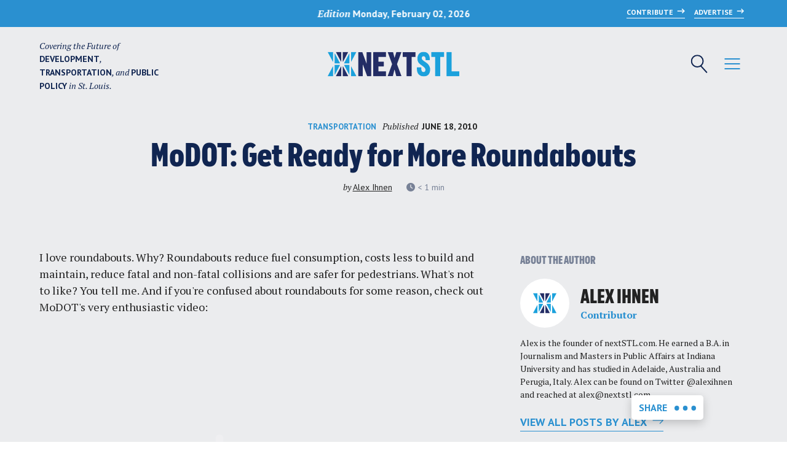

--- FILE ---
content_type: text/html; charset=UTF-8
request_url: https://nextstl.com/2010/06/modot-get-ready-for-more-roundabouts/
body_size: 20202
content:

<!doctype html>
<html lang="en-US">
<head>
	
	<meta charset="UTF-8">
	<meta name="viewport" content="width=device-width, initial-scale=1">
	<link rel="profile" href="https://gmpg.org/xfn/11">
	
	<link rel="shortcut icon" href="https://nextstl.com/wp-content/themes/nextstl/images/favicon.png">
	
	<script data-ad-client="ca-pub-6647198256523742" async src="https://pagead2.googlesyndication.com/pagead/js/adsbygoogle.js"></script>

	<!-- Google Fonts -->
	<link rel="preconnect" href="https://fonts.gstatic.com">
	<link href="https://fonts.googleapis.com/css2?family=PT+Sans:ital,wght@0,400;0,700;1,400;1,700&family=PT+Serif:ital,wght@0,400;0,700;1,400;1,700&display=swap" rel="stylesheet">
	
	<script>var stripePublishable='pk_live_Ob8IIo4iizm8TYiZu7jyA2KR';var isPolitical=false;var isLiveKeys=true;</script>
<meta name='robots' content='index, follow, max-image-preview:large, max-snippet:-1, max-video-preview:-1' />
	<style>img:is([sizes="auto" i], [sizes^="auto," i]) { contain-intrinsic-size: 3000px 1500px }</style>
	
	<!-- This site is optimized with the Yoast SEO plugin v25.1 - https://yoast.com/wordpress/plugins/seo/ -->
	<title>MoDOT: Get Ready for More Roundabouts - NextSTL</title>
	<link rel="canonical" href="https://nextstl.com/2010/06/modot-get-ready-for-more-roundabouts/" />
	<meta property="og:locale" content="en_US" />
	<meta property="og:type" content="article" />
	<meta property="og:title" content="MoDOT: Get Ready for More Roundabouts - NextSTL" />
	<meta property="og:description" content="I love roundabouts. Why? Roundabouts reduce fuel consumption, costs less to build and maintain, reduce fatal and non-fatal collisions and are safer for pedestrians. What&#039;s not to like? You tell me. And if you&#039;re confused about roundabouts for some reason, check out MoDOT&#039;s very enthusiastic video: {jcomments on}" />
	<meta property="og:url" content="https://nextstl.com/2010/06/modot-get-ready-for-more-roundabouts/" />
	<meta property="og:site_name" content="NextSTL" />
	<meta property="article:publisher" content="https://www.facebook.com/nextSTL" />
	<meta property="article:author" content="https://www.facebook.com/alexihnen" />
	<meta property="article:published_time" content="2010-06-18T09:43:08+00:00" />
	<meta property="article:modified_time" content="2013-12-25T03:16:43+00:00" />
	<meta property="og:image" content="https://nextstl.com/wp-content/uploads/NextSTL_FB_Default_Image.jpg" />
	<meta property="og:image:width" content="1600" />
	<meta property="og:image:height" content="630" />
	<meta property="og:image:type" content="image/jpeg" />
	<meta name="author" content="Alex Ihnen" />
	<meta name="twitter:card" content="summary_large_image" />
	<meta name="twitter:creator" content="@nextstl" />
	<meta name="twitter:site" content="@NextSTL" />
	<meta name="twitter:label1" content="Written by" />
	<meta name="twitter:data1" content="Alex Ihnen" />
	<script type="application/ld+json" class="yoast-schema-graph">{"@context":"https://schema.org","@graph":[{"@type":"WebPage","@id":"https://nextstl.com/2010/06/modot-get-ready-for-more-roundabouts/","url":"https://nextstl.com/2010/06/modot-get-ready-for-more-roundabouts/","name":"MoDOT: Get Ready for More Roundabouts - NextSTL","isPartOf":{"@id":"https://nextstl.com/#website"},"datePublished":"2010-06-18T09:43:08+00:00","dateModified":"2013-12-25T03:16:43+00:00","author":{"@id":"https://nextstl.com/#/schema/person/bf272b83b332ca44102c2f13947766f1"},"breadcrumb":{"@id":"https://nextstl.com/2010/06/modot-get-ready-for-more-roundabouts/#breadcrumb"},"inLanguage":"en-US","potentialAction":[{"@type":"ReadAction","target":["https://nextstl.com/2010/06/modot-get-ready-for-more-roundabouts/"]}]},{"@type":"BreadcrumbList","@id":"https://nextstl.com/2010/06/modot-get-ready-for-more-roundabouts/#breadcrumb","itemListElement":[{"@type":"ListItem","position":1,"name":"Home","item":"https://nextstl.com/"},{"@type":"ListItem","position":2,"name":"News","item":"https://nextstl.com/news/"},{"@type":"ListItem","position":3,"name":"MoDOT: Get Ready for More Roundabouts"}]},{"@type":"WebSite","@id":"https://nextstl.com/#website","url":"https://nextstl.com/","name":"NextSTL","description":"","potentialAction":[{"@type":"SearchAction","target":{"@type":"EntryPoint","urlTemplate":"https://nextstl.com/?s={search_term_string}"},"query-input":{"@type":"PropertyValueSpecification","valueRequired":true,"valueName":"search_term_string"}}],"inLanguage":"en-US"},{"@type":"Person","@id":"https://nextstl.com/#/schema/person/bf272b83b332ca44102c2f13947766f1","name":"Alex Ihnen","description":"Alex is the founder of nextSTL.com. He earned a B.A. in Journalism and Masters in Public Affairs at Indiana University and has studied in Adelaide, Australia and Perugia, Italy. Alex can be found on Twitter @alexihnen and reached at alex@nextstl.com","sameAs":["http://www.nextSTL.com","https://www.facebook.com/alexihnen","instagram.com/nextstl","https://www.linkedin.com/in/alexihnen","https://x.com/nextstl"],"url":"https://nextstl.com/author/alex-ihnen/"}]}</script>
	<!-- / Yoast SEO plugin. -->


<link rel='dns-prefetch' href='//js.stripe.com' />
<link rel='dns-prefetch' href='//www.googletagmanager.com' />
<link rel='preconnect' href='//www.google-analytics.com' />
<link rel="alternate" type="application/rss+xml" title="NextSTL &raquo; Feed" href="https://nextstl.com/feed/" />
<link rel="alternate" type="application/rss+xml" title="NextSTL &raquo; Comments Feed" href="https://nextstl.com/comments/feed/" />
<link rel="alternate" type="application/rss+xml" title="NextSTL &raquo; MoDOT: Get Ready for More Roundabouts Comments Feed" href="https://nextstl.com/2010/06/modot-get-ready-for-more-roundabouts/feed/" />
<script>
window._wpemojiSettings = {"baseUrl":"https:\/\/s.w.org\/images\/core\/emoji\/15.1.0\/72x72\/","ext":".png","svgUrl":"https:\/\/s.w.org\/images\/core\/emoji\/15.1.0\/svg\/","svgExt":".svg","source":{"concatemoji":"https:\/\/nextstl.com\/wp-includes\/js\/wp-emoji-release.min.js?ver=6.8.1"}};
/*! This file is auto-generated */
!function(i,n){var o,s,e;function c(e){try{var t={supportTests:e,timestamp:(new Date).valueOf()};sessionStorage.setItem(o,JSON.stringify(t))}catch(e){}}function p(e,t,n){e.clearRect(0,0,e.canvas.width,e.canvas.height),e.fillText(t,0,0);var t=new Uint32Array(e.getImageData(0,0,e.canvas.width,e.canvas.height).data),r=(e.clearRect(0,0,e.canvas.width,e.canvas.height),e.fillText(n,0,0),new Uint32Array(e.getImageData(0,0,e.canvas.width,e.canvas.height).data));return t.every(function(e,t){return e===r[t]})}function u(e,t,n){switch(t){case"flag":return n(e,"\ud83c\udff3\ufe0f\u200d\u26a7\ufe0f","\ud83c\udff3\ufe0f\u200b\u26a7\ufe0f")?!1:!n(e,"\ud83c\uddfa\ud83c\uddf3","\ud83c\uddfa\u200b\ud83c\uddf3")&&!n(e,"\ud83c\udff4\udb40\udc67\udb40\udc62\udb40\udc65\udb40\udc6e\udb40\udc67\udb40\udc7f","\ud83c\udff4\u200b\udb40\udc67\u200b\udb40\udc62\u200b\udb40\udc65\u200b\udb40\udc6e\u200b\udb40\udc67\u200b\udb40\udc7f");case"emoji":return!n(e,"\ud83d\udc26\u200d\ud83d\udd25","\ud83d\udc26\u200b\ud83d\udd25")}return!1}function f(e,t,n){var r="undefined"!=typeof WorkerGlobalScope&&self instanceof WorkerGlobalScope?new OffscreenCanvas(300,150):i.createElement("canvas"),a=r.getContext("2d",{willReadFrequently:!0}),o=(a.textBaseline="top",a.font="600 32px Arial",{});return e.forEach(function(e){o[e]=t(a,e,n)}),o}function t(e){var t=i.createElement("script");t.src=e,t.defer=!0,i.head.appendChild(t)}"undefined"!=typeof Promise&&(o="wpEmojiSettingsSupports",s=["flag","emoji"],n.supports={everything:!0,everythingExceptFlag:!0},e=new Promise(function(e){i.addEventListener("DOMContentLoaded",e,{once:!0})}),new Promise(function(t){var n=function(){try{var e=JSON.parse(sessionStorage.getItem(o));if("object"==typeof e&&"number"==typeof e.timestamp&&(new Date).valueOf()<e.timestamp+604800&&"object"==typeof e.supportTests)return e.supportTests}catch(e){}return null}();if(!n){if("undefined"!=typeof Worker&&"undefined"!=typeof OffscreenCanvas&&"undefined"!=typeof URL&&URL.createObjectURL&&"undefined"!=typeof Blob)try{var e="postMessage("+f.toString()+"("+[JSON.stringify(s),u.toString(),p.toString()].join(",")+"));",r=new Blob([e],{type:"text/javascript"}),a=new Worker(URL.createObjectURL(r),{name:"wpTestEmojiSupports"});return void(a.onmessage=function(e){c(n=e.data),a.terminate(),t(n)})}catch(e){}c(n=f(s,u,p))}t(n)}).then(function(e){for(var t in e)n.supports[t]=e[t],n.supports.everything=n.supports.everything&&n.supports[t],"flag"!==t&&(n.supports.everythingExceptFlag=n.supports.everythingExceptFlag&&n.supports[t]);n.supports.everythingExceptFlag=n.supports.everythingExceptFlag&&!n.supports.flag,n.DOMReady=!1,n.readyCallback=function(){n.DOMReady=!0}}).then(function(){return e}).then(function(){var e;n.supports.everything||(n.readyCallback(),(e=n.source||{}).concatemoji?t(e.concatemoji):e.wpemoji&&e.twemoji&&(t(e.twemoji),t(e.wpemoji)))}))}((window,document),window._wpemojiSettings);
</script>
<link rel='stylesheet' id='stripe-css' href='https://nextstl.com/wp-content/plugins/stripe-political-donations/stripe.css?ver=6.8.1' media='all' />
<link rel='stylesheet' id='adsanity-default-css-css' href='https://nextstl.com/wp-content/plugins/adsanity/dist/css/widget-default.css?ver=1.9.4' media='screen' />
<style id='wp-emoji-styles-inline-css'>

	img.wp-smiley, img.emoji {
		display: inline !important;
		border: none !important;
		box-shadow: none !important;
		height: 1em !important;
		width: 1em !important;
		margin: 0 0.07em !important;
		vertical-align: -0.1em !important;
		background: none !important;
		padding: 0 !important;
	}
</style>
<link rel='stylesheet' id='wp-block-library-css' href='https://nextstl.com/wp-includes/css/dist/block-library/style.min.css?ver=6.8.1' media='all' />
<style id='classic-theme-styles-inline-css'>
/*! This file is auto-generated */
.wp-block-button__link{color:#fff;background-color:#32373c;border-radius:9999px;box-shadow:none;text-decoration:none;padding:calc(.667em + 2px) calc(1.333em + 2px);font-size:1.125em}.wp-block-file__button{background:#32373c;color:#fff;text-decoration:none}
</style>
<link rel='stylesheet' id='gutenberg-pdfjs-css' href='https://nextstl.com/wp-content/plugins/pdfjs-viewer-shortcode/inc/../blocks/dist/style.css?ver=2.2.2' media='all' />
<style id='activitypub-followers-style-inline-css'>
.activitypub-follower-block.is-style-compact .activitypub-handle,.activitypub-follower-block.is-style-compact .sep{display:none}.activitypub-follower-block.is-style-with-lines ul li{border-bottom:.5px solid;margin-bottom:.5rem;padding-bottom:.5rem}.activitypub-follower-block.is-style-with-lines ul li:last-child{border-bottom:none}.activitypub-follower-block.is-style-with-lines .activitypub-handle,.activitypub-follower-block.is-style-with-lines .activitypub-name{text-decoration:none}.activitypub-follower-block.is-style-with-lines .activitypub-handle:hover,.activitypub-follower-block.is-style-with-lines .activitypub-name:hover{text-decoration:underline}.activitypub-follower-block ul{margin:0!important;padding:0!important}.activitypub-follower-block li{display:flex;margin-bottom:1rem}.activitypub-follower-block img{border-radius:50%;max-height:40px;max-width:40px;overflow:hidden;-moz-force-broken-image-icon:1;margin-right:var(--wp--preset--spacing--20,.5rem)}.activitypub-follower-block .activitypub-link{align-items:center;color:inherit!important;display:flex;flex-flow:row nowrap;max-width:100%;text-decoration:none!important}.activitypub-follower-block .activitypub-handle,.activitypub-follower-block .activitypub-name{text-decoration:underline;text-decoration-thickness:.8px;text-underline-position:under}.activitypub-follower-block .activitypub-handle:hover,.activitypub-follower-block .activitypub-name:hover{text-decoration:none}.activitypub-follower-block .activitypub-name{font-size:var(--wp--preset--font-size--normal,16px)}.activitypub-follower-block .activitypub-actor{font-size:var(--wp--preset--font-size--small,13px);overflow:hidden;text-overflow:ellipsis;white-space:nowrap}.activitypub-follower-block .sep{padding:0 .2rem}.activitypub-follower-block .wp-block-query-pagination{margin-top:1.5rem}.activitypub-follower-block .activitypub-pager{cursor:default}.activitypub-follower-block .activitypub-pager.current{opacity:.33}.activitypub-follower-block .page-numbers{padding:0 .2rem}.activitypub-follower-block .page-numbers.current{font-weight:700;opacity:1}

</style>
<style id='activitypub-follow-me-style-inline-css'>
.activitypub__modal.components-modal__frame{background-color:#f7f7f7;color:#333}.activitypub__modal.components-modal__frame .components-modal__header-heading,.activitypub__modal.components-modal__frame h4{color:#333;letter-spacing:inherit;word-spacing:inherit}.activitypub__modal.components-modal__frame .components-modal__header .components-button:hover{color:var(--color-white)}.activitypub__dialog{max-width:40em}.activitypub__dialog h4{line-height:1;margin:0}.activitypub__dialog .activitypub-dialog__section{margin-bottom:2em}.activitypub__dialog .activitypub-dialog__remember{margin-top:1em}.activitypub__dialog .activitypub-dialog__description{font-size:var(--wp--preset--font-size--normal,.75rem);margin:.33em 0 1em}.activitypub__dialog .activitypub-dialog__button-group{align-items:flex-end;display:flex;justify-content:flex-end}.activitypub__dialog .activitypub-dialog__button-group svg{height:21px;margin-right:.5em;width:21px}.activitypub__dialog .activitypub-dialog__button-group input{background-color:var(--wp--preset--color--white);border-radius:50px 0 0 50px;border-width:1px;border:1px solid var(--wp--preset--color--black);color:var(--wp--preset--color--black);flex:1;font-size:16px;height:inherit;line-height:1;margin-right:0;padding:15px 23px}.activitypub__dialog .activitypub-dialog__button-group button{align-self:center;background-color:var(--wp--preset--color--black);border-radius:0 50px 50px 0;border-width:1px;color:var(--wp--preset--color--white);font-size:16px;height:inherit;line-height:1;margin-left:0;padding:15px 23px;text-decoration:none}.activitypub__dialog .activitypub-dialog__button-group button:hover{border:inherit}.activitypub-follow-me-block-wrapper{width:100%}.activitypub-follow-me-block-wrapper.has-background .activitypub-profile,.activitypub-follow-me-block-wrapper.has-border-color .activitypub-profile{padding-left:1rem;padding-right:1rem}.activitypub-follow-me-block-wrapper .activitypub-profile{align-items:center;display:flex;padding:1rem 0}.activitypub-follow-me-block-wrapper .activitypub-profile .activitypub-profile__avatar{border-radius:50%;height:75px;margin-right:1rem;width:75px}.activitypub-follow-me-block-wrapper .activitypub-profile .activitypub-profile__content{flex:1;min-width:0}.activitypub-follow-me-block-wrapper .activitypub-profile .activitypub-profile__handle,.activitypub-follow-me-block-wrapper .activitypub-profile .activitypub-profile__name{line-height:1.2;margin:0;overflow:hidden;text-overflow:ellipsis;white-space:nowrap}.activitypub-follow-me-block-wrapper .activitypub-profile .activitypub-profile__name{font-size:1.25em}.activitypub-follow-me-block-wrapper .activitypub-profile .activitypub-profile__follow{align-self:center;background-color:var(--wp--preset--color--black);color:var(--wp--preset--color--white)}.activitypub-follow-me-block-wrapper .activitypub-profile .activitypub-profile__follow:not(:only-child){margin-left:1rem}

</style>
<link rel='stylesheet' id='wp-components-css' href='https://nextstl.com/wp-includes/css/dist/components/style.min.css?ver=6.8.1' media='all' />
<style id='activitypub-reply-style-inline-css'>
.activitypub-embed{background:#fff;border:1px solid #e6e6e6;border-radius:12px;font-family:-apple-system,BlinkMacSystemFont,Segoe UI,Roboto,Helvetica,Arial,sans-serif;max-width:100%;padding:0}.activitypub-reply-block .activitypub-embed{margin:1em 0}.activitypub-embed-header{align-items:center;display:flex;gap:10px;padding:15px}.activitypub-embed-header img{border-radius:50%;height:48px;width:48px}.activitypub-embed-header-text{flex-grow:1}.activitypub-embed-header-text h2{color:#000;font-size:15px;font-weight:600;margin:0;padding:0}.activitypub-embed-header-text .ap-account{color:#687684;font-size:14px;text-decoration:none}.activitypub-embed-content{padding:0 15px 15px}.activitypub-embed-content .ap-title{color:#000;font-size:23px;font-weight:600;margin:0 0 10px;padding:0}.activitypub-embed-content .ap-subtitle{color:#000;font-size:15px;margin:0 0 15px}.activitypub-embed-content .ap-preview{border:1px solid #e6e6e6}.activitypub-embed-content .ap-preview img{display:block;height:auto}.activitypub-embed-content .ap-preview{border-radius:8px;box-sizing:border-box;display:grid;gap:2px;grid-template-columns:1fr 1fr;grid-template-rows:1fr 1fr;margin:1em 0 0;min-height:64px;overflow:hidden;position:relative;width:100%}.activitypub-embed-content .ap-preview.layout-1{grid-template-columns:1fr;grid-template-rows:1fr}.activitypub-embed-content .ap-preview.layout-2{aspect-ratio:auto;grid-template-rows:1fr;height:auto}.activitypub-embed-content .ap-preview.layout-3>img:first-child{grid-row:span 2}.activitypub-embed-content .ap-preview img{border:0;box-sizing:border-box;display:inline-block;height:100%;-o-object-fit:cover;object-fit:cover;overflow:hidden;position:relative;width:100%}.activitypub-embed-content .ap-preview audio,.activitypub-embed-content .ap-preview video{display:block;grid-column:1/span 2;max-width:100%}.activitypub-embed-content .ap-preview audio{width:100%}.activitypub-embed-content .ap-preview-text{padding:15px}.activitypub-embed-meta{border-top:1px solid #e6e6e6;color:#687684;display:flex;font-size:13px;gap:15px;padding:15px}.activitypub-embed-meta .ap-stat{align-items:center;display:flex;gap:5px}@media only screen and (max-width:399px){.activitypub-embed-meta span.ap-stat{display:none!important}}.activitypub-embed-meta a.ap-stat{color:inherit;text-decoration:none}.activitypub-embed-meta strong{color:#000;font-weight:600}.activitypub-embed-meta .ap-stat-label{color:#687684}.wp-block-activitypub-reply .components-spinner{height:12px;margin-bottom:0;margin-top:0;width:12px}

</style>
<style id='activitypub-reactions-style-inline-css'>
.wp-block-activitypub-reactions .reaction-group{align-items:center;display:flex;gap:.75em;justify-content:flex-start;margin:.5em 0;position:relative;width:100%}@media(max-width:782px){.wp-block-activitypub-reactions .reaction-group:has(.reaction-avatars:not(:empty)){justify-content:space-between}}.wp-block-activitypub-reactions .reaction-avatars{align-items:center;display:flex;flex-direction:row;list-style:none;margin:0;padding:0}.wp-block-activitypub-reactions .reaction-avatars li{margin:0 -10px 0 0;padding:0}.wp-block-activitypub-reactions .reaction-avatars li:last-child{margin-right:0}.wp-block-activitypub-reactions .reaction-avatars li a{display:block;text-decoration:none}.wp-block-activitypub-reactions .reaction-avatars .reaction-avatar{max-height:32px;max-width:32px;overflow:hidden;-moz-force-broken-image-icon:1;border:.5px solid var(--wp--preset--color--contrast,hsla(0,0%,100%,.8));border-radius:50%;box-shadow:0 0 0 .5px hsla(0,0%,100%,.8),0 1px 3px rgba(0,0,0,.2);transition:transform .6s cubic-bezier(.34,1.56,.64,1);will-change:transform}.wp-block-activitypub-reactions .reaction-avatars .reaction-avatar.wave-active{transform:translateY(-5px)}.wp-block-activitypub-reactions .reaction-avatars .reaction-avatar.wave-active.rotate-clockwise{transform:translateY(-5px) rotate(30deg)}.wp-block-activitypub-reactions .reaction-avatars .reaction-avatar.wave-active.rotate-counter{transform:translateY(-5px) rotate(-30deg)}.wp-block-activitypub-reactions .reaction-avatars .reaction-avatar:hover{position:relative;z-index:1}.wp-block-activitypub-reactions .reaction-label.components-button{color:var(--wp--preset--color--contrast,--wp--preset--color--secondary,#2271b1);flex:0 0 auto;height:auto;padding:0;text-decoration:none;white-space:nowrap}.wp-block-activitypub-reactions .reaction-label.components-button:hover{color:var(--wp--preset--color--contrast,--wp--preset--color--secondary,#135e96);text-decoration:underline}.wp-block-activitypub-reactions .reaction-label.components-button:focus:not(:disabled){box-shadow:none;outline:1px solid var(--wp--preset--color--contrast,#135e96);outline-offset:2px}.activitypub-reaction-list{background-color:var(--wp--preset--color--background,var(--wp--preset--color--custom-background,var(--wp--preset--color--base)));list-style:none;margin:0;max-width:300px;padding:.25em 1.3em .25em .7em;width:-moz-max-content;width:max-content}.activitypub-reaction-list ul{margin:0;padding:0}.activitypub-reaction-list li{font-size:var(--wp--preset--font-size--small);margin:0;padding:0}.activitypub-reaction-list a{align-items:center;color:var(--wp--preset--color--contrast,var(--wp--preset--color--secondary));display:flex;font-size:var(--wp--preset--font-size--small,.75rem);gap:.5em;justify-content:flex-start;padding:.5em;text-decoration:none}.activitypub-reaction-list a:hover{text-decoration:underline}.activitypub-reaction-list a img{border-radius:50%;flex:none;height:24px;width:24px}

</style>
<style id='pdfemb-pdf-embedder-viewer-style-inline-css'>
.wp-block-pdfemb-pdf-embedder-viewer{max-width:none}

</style>
<style id='global-styles-inline-css'>
:root{--wp--preset--aspect-ratio--square: 1;--wp--preset--aspect-ratio--4-3: 4/3;--wp--preset--aspect-ratio--3-4: 3/4;--wp--preset--aspect-ratio--3-2: 3/2;--wp--preset--aspect-ratio--2-3: 2/3;--wp--preset--aspect-ratio--16-9: 16/9;--wp--preset--aspect-ratio--9-16: 9/16;--wp--preset--color--black: #000000;--wp--preset--color--cyan-bluish-gray: #abb8c3;--wp--preset--color--white: #ffffff;--wp--preset--color--pale-pink: #f78da7;--wp--preset--color--vivid-red: #cf2e2e;--wp--preset--color--luminous-vivid-orange: #ff6900;--wp--preset--color--luminous-vivid-amber: #fcb900;--wp--preset--color--light-green-cyan: #7bdcb5;--wp--preset--color--vivid-green-cyan: #00d084;--wp--preset--color--pale-cyan-blue: #8ed1fc;--wp--preset--color--vivid-cyan-blue: #0693e3;--wp--preset--color--vivid-purple: #9b51e0;--wp--preset--gradient--vivid-cyan-blue-to-vivid-purple: linear-gradient(135deg,rgba(6,147,227,1) 0%,rgb(155,81,224) 100%);--wp--preset--gradient--light-green-cyan-to-vivid-green-cyan: linear-gradient(135deg,rgb(122,220,180) 0%,rgb(0,208,130) 100%);--wp--preset--gradient--luminous-vivid-amber-to-luminous-vivid-orange: linear-gradient(135deg,rgba(252,185,0,1) 0%,rgba(255,105,0,1) 100%);--wp--preset--gradient--luminous-vivid-orange-to-vivid-red: linear-gradient(135deg,rgba(255,105,0,1) 0%,rgb(207,46,46) 100%);--wp--preset--gradient--very-light-gray-to-cyan-bluish-gray: linear-gradient(135deg,rgb(238,238,238) 0%,rgb(169,184,195) 100%);--wp--preset--gradient--cool-to-warm-spectrum: linear-gradient(135deg,rgb(74,234,220) 0%,rgb(151,120,209) 20%,rgb(207,42,186) 40%,rgb(238,44,130) 60%,rgb(251,105,98) 80%,rgb(254,248,76) 100%);--wp--preset--gradient--blush-light-purple: linear-gradient(135deg,rgb(255,206,236) 0%,rgb(152,150,240) 100%);--wp--preset--gradient--blush-bordeaux: linear-gradient(135deg,rgb(254,205,165) 0%,rgb(254,45,45) 50%,rgb(107,0,62) 100%);--wp--preset--gradient--luminous-dusk: linear-gradient(135deg,rgb(255,203,112) 0%,rgb(199,81,192) 50%,rgb(65,88,208) 100%);--wp--preset--gradient--pale-ocean: linear-gradient(135deg,rgb(255,245,203) 0%,rgb(182,227,212) 50%,rgb(51,167,181) 100%);--wp--preset--gradient--electric-grass: linear-gradient(135deg,rgb(202,248,128) 0%,rgb(113,206,126) 100%);--wp--preset--gradient--midnight: linear-gradient(135deg,rgb(2,3,129) 0%,rgb(40,116,252) 100%);--wp--preset--font-size--small: 13px;--wp--preset--font-size--medium: 20px;--wp--preset--font-size--large: 36px;--wp--preset--font-size--x-large: 42px;--wp--preset--spacing--20: 0.44rem;--wp--preset--spacing--30: 0.67rem;--wp--preset--spacing--40: 1rem;--wp--preset--spacing--50: 1.5rem;--wp--preset--spacing--60: 2.25rem;--wp--preset--spacing--70: 3.38rem;--wp--preset--spacing--80: 5.06rem;--wp--preset--shadow--natural: 6px 6px 9px rgba(0, 0, 0, 0.2);--wp--preset--shadow--deep: 12px 12px 50px rgba(0, 0, 0, 0.4);--wp--preset--shadow--sharp: 6px 6px 0px rgba(0, 0, 0, 0.2);--wp--preset--shadow--outlined: 6px 6px 0px -3px rgba(255, 255, 255, 1), 6px 6px rgba(0, 0, 0, 1);--wp--preset--shadow--crisp: 6px 6px 0px rgba(0, 0, 0, 1);}:where(.is-layout-flex){gap: 0.5em;}:where(.is-layout-grid){gap: 0.5em;}body .is-layout-flex{display: flex;}.is-layout-flex{flex-wrap: wrap;align-items: center;}.is-layout-flex > :is(*, div){margin: 0;}body .is-layout-grid{display: grid;}.is-layout-grid > :is(*, div){margin: 0;}:where(.wp-block-columns.is-layout-flex){gap: 2em;}:where(.wp-block-columns.is-layout-grid){gap: 2em;}:where(.wp-block-post-template.is-layout-flex){gap: 1.25em;}:where(.wp-block-post-template.is-layout-grid){gap: 1.25em;}.has-black-color{color: var(--wp--preset--color--black) !important;}.has-cyan-bluish-gray-color{color: var(--wp--preset--color--cyan-bluish-gray) !important;}.has-white-color{color: var(--wp--preset--color--white) !important;}.has-pale-pink-color{color: var(--wp--preset--color--pale-pink) !important;}.has-vivid-red-color{color: var(--wp--preset--color--vivid-red) !important;}.has-luminous-vivid-orange-color{color: var(--wp--preset--color--luminous-vivid-orange) !important;}.has-luminous-vivid-amber-color{color: var(--wp--preset--color--luminous-vivid-amber) !important;}.has-light-green-cyan-color{color: var(--wp--preset--color--light-green-cyan) !important;}.has-vivid-green-cyan-color{color: var(--wp--preset--color--vivid-green-cyan) !important;}.has-pale-cyan-blue-color{color: var(--wp--preset--color--pale-cyan-blue) !important;}.has-vivid-cyan-blue-color{color: var(--wp--preset--color--vivid-cyan-blue) !important;}.has-vivid-purple-color{color: var(--wp--preset--color--vivid-purple) !important;}.has-black-background-color{background-color: var(--wp--preset--color--black) !important;}.has-cyan-bluish-gray-background-color{background-color: var(--wp--preset--color--cyan-bluish-gray) !important;}.has-white-background-color{background-color: var(--wp--preset--color--white) !important;}.has-pale-pink-background-color{background-color: var(--wp--preset--color--pale-pink) !important;}.has-vivid-red-background-color{background-color: var(--wp--preset--color--vivid-red) !important;}.has-luminous-vivid-orange-background-color{background-color: var(--wp--preset--color--luminous-vivid-orange) !important;}.has-luminous-vivid-amber-background-color{background-color: var(--wp--preset--color--luminous-vivid-amber) !important;}.has-light-green-cyan-background-color{background-color: var(--wp--preset--color--light-green-cyan) !important;}.has-vivid-green-cyan-background-color{background-color: var(--wp--preset--color--vivid-green-cyan) !important;}.has-pale-cyan-blue-background-color{background-color: var(--wp--preset--color--pale-cyan-blue) !important;}.has-vivid-cyan-blue-background-color{background-color: var(--wp--preset--color--vivid-cyan-blue) !important;}.has-vivid-purple-background-color{background-color: var(--wp--preset--color--vivid-purple) !important;}.has-black-border-color{border-color: var(--wp--preset--color--black) !important;}.has-cyan-bluish-gray-border-color{border-color: var(--wp--preset--color--cyan-bluish-gray) !important;}.has-white-border-color{border-color: var(--wp--preset--color--white) !important;}.has-pale-pink-border-color{border-color: var(--wp--preset--color--pale-pink) !important;}.has-vivid-red-border-color{border-color: var(--wp--preset--color--vivid-red) !important;}.has-luminous-vivid-orange-border-color{border-color: var(--wp--preset--color--luminous-vivid-orange) !important;}.has-luminous-vivid-amber-border-color{border-color: var(--wp--preset--color--luminous-vivid-amber) !important;}.has-light-green-cyan-border-color{border-color: var(--wp--preset--color--light-green-cyan) !important;}.has-vivid-green-cyan-border-color{border-color: var(--wp--preset--color--vivid-green-cyan) !important;}.has-pale-cyan-blue-border-color{border-color: var(--wp--preset--color--pale-cyan-blue) !important;}.has-vivid-cyan-blue-border-color{border-color: var(--wp--preset--color--vivid-cyan-blue) !important;}.has-vivid-purple-border-color{border-color: var(--wp--preset--color--vivid-purple) !important;}.has-vivid-cyan-blue-to-vivid-purple-gradient-background{background: var(--wp--preset--gradient--vivid-cyan-blue-to-vivid-purple) !important;}.has-light-green-cyan-to-vivid-green-cyan-gradient-background{background: var(--wp--preset--gradient--light-green-cyan-to-vivid-green-cyan) !important;}.has-luminous-vivid-amber-to-luminous-vivid-orange-gradient-background{background: var(--wp--preset--gradient--luminous-vivid-amber-to-luminous-vivid-orange) !important;}.has-luminous-vivid-orange-to-vivid-red-gradient-background{background: var(--wp--preset--gradient--luminous-vivid-orange-to-vivid-red) !important;}.has-very-light-gray-to-cyan-bluish-gray-gradient-background{background: var(--wp--preset--gradient--very-light-gray-to-cyan-bluish-gray) !important;}.has-cool-to-warm-spectrum-gradient-background{background: var(--wp--preset--gradient--cool-to-warm-spectrum) !important;}.has-blush-light-purple-gradient-background{background: var(--wp--preset--gradient--blush-light-purple) !important;}.has-blush-bordeaux-gradient-background{background: var(--wp--preset--gradient--blush-bordeaux) !important;}.has-luminous-dusk-gradient-background{background: var(--wp--preset--gradient--luminous-dusk) !important;}.has-pale-ocean-gradient-background{background: var(--wp--preset--gradient--pale-ocean) !important;}.has-electric-grass-gradient-background{background: var(--wp--preset--gradient--electric-grass) !important;}.has-midnight-gradient-background{background: var(--wp--preset--gradient--midnight) !important;}.has-small-font-size{font-size: var(--wp--preset--font-size--small) !important;}.has-medium-font-size{font-size: var(--wp--preset--font-size--medium) !important;}.has-large-font-size{font-size: var(--wp--preset--font-size--large) !important;}.has-x-large-font-size{font-size: var(--wp--preset--font-size--x-large) !important;}
:where(.wp-block-post-template.is-layout-flex){gap: 1.25em;}:where(.wp-block-post-template.is-layout-grid){gap: 1.25em;}
:where(.wp-block-columns.is-layout-flex){gap: 2em;}:where(.wp-block-columns.is-layout-grid){gap: 2em;}
:root :where(.wp-block-pullquote){font-size: 1.5em;line-height: 1.6;}
</style>
<link rel='stylesheet' id='disqus_rcw-css' href='https://nextstl.com/wp-content/plugins/disqus-recent-comments-widget/disqus_rcw.css?ver=6.8.1' media='all' />
<link rel='stylesheet' id='nextstl-style-css' href='https://nextstl.com/wp-content/themes/nextstl/library/css/site.min.css?ver=1.0.0' media='all' />
<script src="https://nextstl.com/wp-includes/js/jquery/jquery.min.js?ver=3.7.1" id="jquery-core-js"></script>
<script src="https://nextstl.com/wp-includes/js/jquery/jquery-migrate.min.js?ver=3.4.1" id="jquery-migrate-js"></script>
<script src="https://js.stripe.com/v2/?ver=6.8.1" id="stripe-js"></script>
<script src="https://nextstl.com/wp-content/plugins/stripe-political-donations/stripe.js?ver=6.8.1" id="stripe_payments_plugin-js"></script>
<link rel="https://api.w.org/" href="https://nextstl.com/wp-json/" /><link rel="alternate" title="JSON" type="application/json" href="https://nextstl.com/wp-json/wp/v2/posts/557" /><link rel="EditURI" type="application/rsd+xml" title="RSD" href="https://nextstl.com/xmlrpc.php?rsd" />
<meta name="generator" content="WordPress 6.8.1" />
<meta name="generator" content="Seriously Simple Podcasting 3.10.1" />
<link rel='shortlink' href='https://nextstl.com/?p=557' />
<link rel="alternate" title="oEmbed (JSON)" type="application/json+oembed" href="https://nextstl.com/wp-json/oembed/1.0/embed?url=https%3A%2F%2Fnextstl.com%2F2010%2F06%2Fmodot-get-ready-for-more-roundabouts%2F" />
<link rel="alternate" title="oEmbed (XML)" type="text/xml+oembed" href="https://nextstl.com/wp-json/oembed/1.0/embed?url=https%3A%2F%2Fnextstl.com%2F2010%2F06%2Fmodot-get-ready-for-more-roundabouts%2F&#038;format=xml" />
<meta name="generator" content="Site Kit by Google 1.152.1" /><link rel="alternate" type="application/feed+json" title="NextSTL &raquo; JSON Feed" href="https://nextstl.com/feed/json/" />
<link rel="alternate" type="application/feed+json" title="NextSTL &raquo; MoDOT: Get Ready for More Roundabouts Comments Feed" href="https://nextstl.com/2010/06/modot-get-ready-for-more-roundabouts/feed/json/" />

<link rel="alternate" type="application/rss+xml" title="Podcast RSS feed" href="https://nextstl.com/feed/podcast" />

<meta property="fediverse:creator" name="fediverse:creator" content="Alex Ihnen@nextstl.com" />
<link rel="pingback" href="https://nextstl.com/xmlrpc.php">
<link rel="alternate" title="ActivityPub (JSON)" type="application/activity+json" href="https://nextstl.com/2010/06/modot-get-ready-for-more-roundabouts/" />

<script>var _activityPubOptions = {"namespace":"activitypub\/1.0","defaultAvatarUrl":"https:\/\/nextstl.com\/wp-content\/plugins\/activitypub\/assets\/img\/mp.jpg","enabled":{"site":false,"users":true},"maxImageAttachments":"3"};</script>		
</head>
<body class="wp-singular post-template-default single single-post postid-557 single-format-standard wp-theme-nextstl no-sidebar">
<div id="page" class="site">
	<a class="skip-link screen-reader-text" href="#primary">Skip to content</a> 
	
	<header id="site-header" class="site-header">
		
<section id="header-bar" class="wrapper wrapper-header-bar">
	
	 
		<progress value="0" id="progressBar" class="flat">
		  <div class="progress-container">
		    <span class="progress-bar"></span>
		  </div>
		</progress>
			
		
	<div class="container container-header-bar">
		<div id="header-bar-sponsor">
					</div>
		
		
<a id="share-trigger" >Share <svg xmlns="http://www.w3.org/2000/svg" width="34.763" height="7.449" viewBox="0 0 34.763 7.449">
  <g id="Group_515" data-name="Group 515" transform="translate(-3648.694 -239.275)">
    <ellipse id="Ellipse_42" data-name="Ellipse 42" cx="3.725" cy="3.725" rx="3.725" ry="3.725" transform="translate(3676.008 239.275)" fill="#2a90d0"/>
    <ellipse id="Ellipse_43" data-name="Ellipse 43" cx="3.725" cy="3.725" rx="3.725" ry="3.725" transform="translate(3662.351 239.275)" fill="#2a90d0"/>
    <ellipse id="Ellipse_44" data-name="Ellipse 44" cx="3.725" cy="3.725" rx="3.725" ry="3.725" transform="translate(3648.694 239.275)" fill="#2a90d0"/>
  </g>
</svg>
</a> 

<div id="share-modal" class="wrapper wrapper-share-modal">
				
	<div id="share-modal-content">
		<a id="share-close" class="close">Close</a>
		<!-- <a href="" class="share-link" target="_blank" rel="noopener noreferrer"><i class="fab fa-twitter"></i> Twitter </a> -->
		<a href="https://bsky.app/intent/compose?text=MoDOT: Get Ready for More Roundabouts from @nextstl.com https://nextstl.com/2010/06/modot-get-ready-for-more-roundabouts/" class="share-link" target="_blank" rel="noopener noreferrer"><i class="fab fa-blueksy"></i> BlueSky <svg xmlns="http://www.w3.org/2000/svg" width="16.191" height="15.984" viewBox="0 0 16.191 15.984">
  <g id="Group_225" data-name="Group 225" transform="translate(7.992 0.5) rotate(45)">
    <path id="Path_20" data-name="Path 20" d="M0,0H7.073V6.623" transform="translate(3.523 0)" fill="none" stroke="#222" stroke-width="1"/>
    <path id="Path_21" data-name="Path 21" d="M10.6,0,0,10.6" fill="none" stroke="#222" stroke-width="1"/>
  </g>
</svg>
</a>
		<a href="https://www.facebook.com/sharer/sharer.php?u=https://nextstl.com/2010/06/modot-get-ready-for-more-roundabouts/" class="share-link" target="_blank" rel="noopener noreferrer"><i class="fab fa-facebook-f"></i> Facebook <svg xmlns="http://www.w3.org/2000/svg" width="16.191" height="15.984" viewBox="0 0 16.191 15.984">
  <g id="Group_225" data-name="Group 225" transform="translate(7.992 0.5) rotate(45)">
    <path id="Path_20" data-name="Path 20" d="M0,0H7.073V6.623" transform="translate(3.523 0)" fill="none" stroke="#222" stroke-width="1"/>
    <path id="Path_21" data-name="Path 21" d="M10.6,0,0,10.6" fill="none" stroke="#222" stroke-width="1"/>
  </g>
</svg>
</a>
		<a href="https://www.linkedin.com/shareArticle?mini=true&url=https://nextstl.com/2010/06/modot-get-ready-for-more-roundabouts/" class="share-link" target="_blank" rel="noopener noreferrer"><i class="fab fa-linkedin-in"></i> LinkedIn <svg xmlns="http://www.w3.org/2000/svg" width="16.191" height="15.984" viewBox="0 0 16.191 15.984">
  <g id="Group_225" data-name="Group 225" transform="translate(7.992 0.5) rotate(45)">
    <path id="Path_20" data-name="Path 20" d="M0,0H7.073V6.623" transform="translate(3.523 0)" fill="none" stroke="#222" stroke-width="1"/>
    <path id="Path_21" data-name="Path 21" d="M10.6,0,0,10.6" fill="none" stroke="#222" stroke-width="1"/>
  </g>
</svg>
</a>
		<a href="/cdn-cgi/l/email-protection#[base64]" class="share-email" target="_blank" rel="noopener noreferrer"><i class="fas fa-envelope"></i> Email <svg xmlns="http://www.w3.org/2000/svg" width="16.191" height="15.984" viewBox="0 0 16.191 15.984">
  <g id="Group_225" data-name="Group 225" transform="translate(7.992 0.5) rotate(45)">
    <path id="Path_20" data-name="Path 20" d="M0,0H7.073V6.623" transform="translate(3.523 0)" fill="none" stroke="#222" stroke-width="1"/>
    <path id="Path_21" data-name="Path 21" d="M10.6,0,0,10.6" fill="none" stroke="#222" stroke-width="1"/>
  </g>
</svg>
</a>
		<a class="share-link clipboard"><i class="fas fa-link"></i> <span>Copy Link <svg xmlns="http://www.w3.org/2000/svg" width="16.191" height="15.984" viewBox="0 0 16.191 15.984">
  <g id="Group_225" data-name="Group 225" transform="translate(7.992 0.5) rotate(45)">
    <path id="Path_20" data-name="Path 20" d="M0,0H7.073V6.623" transform="translate(3.523 0)" fill="none" stroke="#222" stroke-width="1"/>
    <path id="Path_21" data-name="Path 21" d="M10.6,0,0,10.6" fill="none" stroke="#222" stroke-width="1"/>
  </g>
</svg>
</span></a>
		<!-- <share-on-mastodon class="mastodon-share-btn"
									button_text="Mastodon"
									share_title="MoDOT: Get Ready for More Roundabouts"
                  hashtags="#stl #nextstl"
                  author="@nextstl@social.stlouist.com"
                  default_url="https://social.stlouist.com/">
		</share-on-mastodon> -->
	</div>

</div>			
		<div id="header-bar-edition">
			<em>Edition</em> Monday, February 02, 2026		</div>
		
		<a id="header-bar-logo" href="https://nextstl.com" title="go to home page">
			<svg xmlns="http://www.w3.org/2000/svg" width="192.645" height="36.03" viewBox="0 0 192.645 36.03">
  <g id="Group_27" data-name="Group 27" transform="translate(-288.149 -431.392)">
    <g id="Group_3" data-name="Group 3" transform="translate(300.153 431.581)">
      <path id="Path_1" data-name="Path 1" d="M431.22,453.191v7.171h10.849a.361.361,0,0,1,.361.361v6.349a.361.361,0,0,1-.361.361h-17.96a.361.361,0,0,1-.361-.361V432.434a.361.361,0,0,1,.361-.361h17.96a.361.361,0,0,1,.361.361v6.352a.361.361,0,0,1-.361.361H431.22v6.973h7.549a.361.361,0,0,1,.361.361v6.35a.361.361,0,0,1-.361.361Z" transform="translate(-369.111 -431.927)" fill="#ffffff"/>
      <path id="Path_2" data-name="Path 2" d="M379.295,432.439a.361.361,0,0,1,.361-.361h5.182a.361.361,0,0,1,.339.237l6.081,16.628h.232l-.044-16.5a.361.361,0,0,1,.361-.362h5.866a.361.361,0,0,1,.361.361v34.639a.361.361,0,0,1-.361.361h-5.232a.362.362,0,0,1-.339-.236l-6.078-16.578h-.235l.045,16.452a.36.36,0,0,1-.361.362h-5.817a.361.361,0,0,1-.361-.361Z" transform="translate(-346.505 -431.93)" fill="#ffffff"/>
      <path id="Path_3" data-name="Path 3" d="M473.251,449.748l-6.276-17.185a.361.361,0,0,1,.339-.485h7.065a.362.362,0,0,1,.35.273l1.965,7.842h.249l2.461-7.862a.361.361,0,0,1,.344-.254h6.633a.361.361,0,0,1,.339.485l-6.332,17.184,6.432,17.2a.361.361,0,0,1-.338.487h-6.819a.361.361,0,0,1-.349-.269l-2.435-9.282h-.246l-2.193,9.274a.361.361,0,0,1-.351.278h-6.861a.361.361,0,0,1-.338-.486Z" transform="translate(-391.039 -431.93)" fill="#ffffff"/>
      <path id="Path_4" data-name="Path 4" d="M524.5,439.262l.048,27.911a.361.361,0,0,1-.361.362H517.4a.361.361,0,0,1-.361-.362l.048-27.911H511.8a.361.361,0,0,1-.361-.361v-6.347a.361.361,0,0,1,.361-.361h17.966a.361.361,0,0,1,.361.361V438.9a.361.361,0,0,1-.361.361Z" transform="translate(-413.707 -431.988)" fill="#ffffff"/>
      <g id="Group_2" data-name="Group 2" transform="translate(0 0)">
        <g id="Group_1" data-name="Group 1">
          <path id="Path_5" data-name="Path 5" d="M340.825,432.027a.169.169,0,0,0,0-.167.171.171,0,0,0-.145-.082h-7.41a.17.17,0,0,0-.17.169v14.005a.169.169,0,0,0,.319.079Z" transform="translate(-323.01 -431.777)" fill="#ffffff"/>
          <path id="Path_6" data-name="Path 6" d="M333.094,489.056a.169.169,0,0,0,.169.17h7.416a.17.17,0,0,0,.15-.249l-7.416-14.017a.17.17,0,0,0-.319.079Z" transform="translate(-323.009 -453.691)" fill="#ffffff"/>
          <path id="Path_7" data-name="Path 7" d="M312.753,431.776a.169.169,0,0,0-.15.249l7.4,14a.169.169,0,0,0,.319-.079v-14a.17.17,0,0,0-.169-.169Z" transform="translate(-312.579 -431.776)" fill="#ffffff"/>
          <path id="Path_8" data-name="Path 8" d="M320.151,489.24a.169.169,0,0,0,.17-.169v-14a.169.169,0,0,0-.319-.079l-7.407,14a.169.169,0,0,0,.15.249Z" transform="translate(-312.574 -453.708)" fill="#ffffff"/>
        </g>
      </g>
    </g>
    <g id="Group_10" data-name="Group 10" transform="translate(288.149 431.392)">
      <path id="Path_9" data-name="Path 9" d="M642.207,467.416a.361.361,0,0,1-.361-.361V432.369a.361.361,0,0,1,.361-.361h6.808a.361.361,0,0,1,.361.362l-.049,27.965H660.3a.361.361,0,0,1,.361.361v6.359a.361.361,0,0,1-.361.361Z" transform="translate(-468.019 -431.705)" fill="#ffffff"/>
      <path id="Path_10" data-name="Path 10" d="M559.755,454.16a.361.361,0,0,1,.361.361v1.685c0,3.218,1.337,4.828,3.369,4.828,1.8,0,2.727-1.317,2.727-3.217,0-2.146-1.156-3.462-3.976-5.509l-3.046-2.193c-3.464-2.487-4.664-5.215-4.664-8.826,0-6.532,4.018-9.9,9.1-9.9,4.8,0,9.006,3.024,9.006,10.775v1.054a.361.361,0,0,1-.361.361h-5.373a.362.362,0,0,1-.361-.361v-.565c0-3.365-1.154-4.874-3.094-4.874-1.526,0-2.587.974-2.587,2.876,0,1.17.412,2.34,3.6,4.533l3.094,2.145c5.313,3.707,5.541,8.337,5.541,9.995,0,6.437-3.554,10.093-9.187,10.093-5.124,0-10.16-3.024-10.16-10.727V454.52a.361.361,0,0,1,.361-.361Z" transform="translate(-423.214 -431.392)" fill="#ffffff"/>
      <path id="Path_11" data-name="Path 11" d="M609.832,439.076l.048,27.977a.361.361,0,0,1-.361.362h-6.786a.361.361,0,0,1-.361-.362l.047-27.977h-5.284a.361.361,0,0,1-.361-.361v-6.346a.361.361,0,0,1,.361-.361H615.1a.361.361,0,0,1,.361.361v6.346a.361.361,0,0,1-.361.361Z" transform="translate(-445.098 -431.705)" fill="#ffffff"/>
      <g id="Group_9" data-name="Group 9" transform="translate(0 0.189)">
        <path id="Path_12" data-name="Path 12" d="M344.313,484.546a.166.166,0,0,0,.189.084.168.168,0,0,0,.128-.163V470.476a.168.168,0,0,0-.168-.169h-7.4a.168.168,0,0,0-.15.247Z" transform="translate(-312.936 -451.371)" fill="#ffffff"/>
        <g id="Group_8" data-name="Group 8">
          <g id="Group_7" data-name="Group 7">
            <g id="Group_4" data-name="Group 4" transform="translate(34.036)">
              <path id="Path_13" data-name="Path 13" d="M365.134,432.025a.169.169,0,0,0-.148-.249h-7.411a.17.17,0,0,0-.169.169v14.006a.169.169,0,0,0,.319.079Z" transform="translate(-357.405 -431.776)" fill="#ffffff"/>
              <path id="Path_14" data-name="Path 14" d="M357.724,474.962a.169.169,0,0,0-.319.079v14.021a.17.17,0,0,0,.169.171h7.42a.171.171,0,0,0,.149-.25Z" transform="translate(-357.405 -453.691)" fill="#ffffff"/>
            </g>
            <path id="Path_15" data-name="Path 15" d="M336.9,450.468a.169.169,0,0,0,.149.248h7.4a.168.168,0,0,0,.17-.169v-14a.168.168,0,0,0-.128-.163.17.17,0,0,0-.19.084Z" transform="translate(-312.931 -434.117)" fill="#ffffff"/>
            <g id="Group_5" data-name="Group 5" transform="translate(10.144 2.244)">
              <path id="Path_16" data-name="Path 16" d="M309.108,436.432a.17.17,0,0,0-.19-.086.168.168,0,0,0-.128.164v14.016a.168.168,0,0,0,.17.169h7.415a.169.169,0,0,0,.149-.248Z" transform="translate(-308.79 -436.342)" fill="#ffffff"/>
              <path id="Path_17" data-name="Path 17" d="M308.959,470.3a.169.169,0,0,0-.169.169v14.005a.169.169,0,0,0,.319.079l7.409-14.005a.168.168,0,0,0,0-.166.17.17,0,0,0-.145-.082Z" transform="translate(-308.79 -453.614)" fill="#ffffff"/>
            </g>
            <g id="Group_6" data-name="Group 6">
              <path id="Path_18" data-name="Path 18" d="M288.324,431.776a.169.169,0,0,0-.149.249l7.408,14a.17.17,0,0,0,.319-.08v-14a.17.17,0,0,0-.17-.169Z" transform="translate(-288.152 -431.776)" fill="#ffffff"/>
              <path id="Path_19" data-name="Path 19" d="M295.726,489.241a.169.169,0,0,0,.169-.169v-14a.169.169,0,0,0-.319-.079l-7.408,14a.169.169,0,0,0,.15.249Z" transform="translate(-288.149 -453.708)" fill="#ffffff"/>
            </g>
          </g>
        </g>
      </g>
    </g>
  </g>
</svg>
		</a>
		
		<div id="header-bar-links">
			 
				<a href="https://nextstl.com/contribute/" target="" class="arrow-link">
					Contribute <svg xmlns="http://www.w3.org/2000/svg" width="8.491" height="8.284" viewBox="0 0 8.491 8.284">
  <g id="Group_23" data-name="Group 23" transform="translate(4.142 0.5) rotate(45)">
    <path id="Path_20" data-name="Path 20" d="M732.126,148.641h3.438v3.219" transform="translate(-730.414 -148.641)" fill="none" stroke="#778196" stroke-width="1"/>
    <path id="Path_21" data-name="Path 21" d="M738.889,148.641l-5.151,5.151" transform="translate(-733.739 -148.641)" fill="none" stroke="#778196" stroke-width="1"/>
  </g>
</svg>
				</a>
							<a href="https://nextstl.com/advertise/" target="" class="arrow-link">
					Advertise <svg xmlns="http://www.w3.org/2000/svg" width="8.491" height="8.284" viewBox="0 0 8.491 8.284">
  <g id="Group_23" data-name="Group 23" transform="translate(4.142 0.5) rotate(45)">
    <path id="Path_20" data-name="Path 20" d="M732.126,148.641h3.438v3.219" transform="translate(-730.414 -148.641)" fill="none" stroke="#778196" stroke-width="1"/>
    <path id="Path_21" data-name="Path 21" d="M738.889,148.641l-5.151,5.151" transform="translate(-733.739 -148.641)" fill="none" stroke="#778196" stroke-width="1"/>
  </g>
</svg>
				</a>
					</div>
	</div>
</section>		
		
<section id="masthead" class="wrapper wrapper-masthead">
	<div class="container container-masthead">
		
		<a  id="masthead-logo" href="https://nextstl.com" title="go to home page">
			<svg xmlns="http://www.w3.org/2000/svg" width="192.645" height="36.03" viewBox="0 0 192.645 36.03">
  <g id="Group_27" data-name="Group 27" transform="translate(-288.149 -431.392)">
    <g id="Group_3" data-name="Group 3" transform="translate(300.153 431.581)">
      <path id="Path_1" data-name="Path 1" d="M431.22,453.191v7.171h10.849a.361.361,0,0,1,.361.361v6.349a.361.361,0,0,1-.361.361h-17.96a.361.361,0,0,1-.361-.361V432.434a.361.361,0,0,1,.361-.361h17.96a.361.361,0,0,1,.361.361v6.352a.361.361,0,0,1-.361.361H431.22v6.973h7.549a.361.361,0,0,1,.361.361v6.35a.361.361,0,0,1-.361.361Z" transform="translate(-369.111 -431.927)" fill="#232d65"/>
      <path id="Path_2" data-name="Path 2" d="M379.295,432.439a.361.361,0,0,1,.361-.361h5.182a.361.361,0,0,1,.339.237l6.081,16.628h.232l-.044-16.5a.361.361,0,0,1,.361-.362h5.866a.361.361,0,0,1,.361.361v34.639a.361.361,0,0,1-.361.361h-5.232a.362.362,0,0,1-.339-.236l-6.078-16.578h-.235l.045,16.452a.36.36,0,0,1-.361.362h-5.817a.361.361,0,0,1-.361-.361Z" transform="translate(-346.505 -431.93)" fill="#232d65"/>
      <path id="Path_3" data-name="Path 3" d="M473.251,449.748l-6.276-17.185a.361.361,0,0,1,.339-.485h7.065a.362.362,0,0,1,.35.273l1.965,7.842h.249l2.461-7.862a.361.361,0,0,1,.344-.254h6.633a.361.361,0,0,1,.339.485l-6.332,17.184,6.432,17.2a.361.361,0,0,1-.338.487h-6.819a.361.361,0,0,1-.349-.269l-2.435-9.282h-.246l-2.193,9.274a.361.361,0,0,1-.351.278h-6.861a.361.361,0,0,1-.338-.486Z" transform="translate(-391.039 -431.93)" fill="#232d65"/>
      <path id="Path_4" data-name="Path 4" d="M524.5,439.262l.048,27.911a.361.361,0,0,1-.361.362H517.4a.361.361,0,0,1-.361-.362l.048-27.911H511.8a.361.361,0,0,1-.361-.361v-6.347a.361.361,0,0,1,.361-.361h17.966a.361.361,0,0,1,.361.361V438.9a.361.361,0,0,1-.361.361Z" transform="translate(-413.707 -431.988)" fill="#232d65"/>
      <g id="Group_2" data-name="Group 2" transform="translate(0 0)">
        <g id="Group_1" data-name="Group 1">
          <path id="Path_5" data-name="Path 5" d="M340.825,432.027a.169.169,0,0,0,0-.167.171.171,0,0,0-.145-.082h-7.41a.17.17,0,0,0-.17.169v14.005a.169.169,0,0,0,.319.079Z" transform="translate(-323.01 -431.777)" fill="#232d65"/>
          <path id="Path_6" data-name="Path 6" d="M333.094,489.056a.169.169,0,0,0,.169.17h7.416a.17.17,0,0,0,.15-.249l-7.416-14.017a.17.17,0,0,0-.319.079Z" transform="translate(-323.009 -453.691)" fill="#232d65"/>
          <path id="Path_7" data-name="Path 7" d="M312.753,431.776a.169.169,0,0,0-.15.249l7.4,14a.169.169,0,0,0,.319-.079v-14a.17.17,0,0,0-.169-.169Z" transform="translate(-312.579 -431.776)" fill="#232d65"/>
          <path id="Path_8" data-name="Path 8" d="M320.151,489.24a.169.169,0,0,0,.17-.169v-14a.169.169,0,0,0-.319-.079l-7.407,14a.169.169,0,0,0,.15.249Z" transform="translate(-312.574 -453.708)" fill="#232d65"/>
        </g>
      </g>
    </g>
    <g id="Group_10" data-name="Group 10" transform="translate(288.149 431.392)">
      <path id="Path_9" data-name="Path 9" d="M642.207,467.416a.361.361,0,0,1-.361-.361V432.369a.361.361,0,0,1,.361-.361h6.808a.361.361,0,0,1,.361.362l-.049,27.965H660.3a.361.361,0,0,1,.361.361v6.359a.361.361,0,0,1-.361.361Z" transform="translate(-468.019 -431.705)" fill="#1ba1dc"/>
      <path id="Path_10" data-name="Path 10" d="M559.755,454.16a.361.361,0,0,1,.361.361v1.685c0,3.218,1.337,4.828,3.369,4.828,1.8,0,2.727-1.317,2.727-3.217,0-2.146-1.156-3.462-3.976-5.509l-3.046-2.193c-3.464-2.487-4.664-5.215-4.664-8.826,0-6.532,4.018-9.9,9.1-9.9,4.8,0,9.006,3.024,9.006,10.775v1.054a.361.361,0,0,1-.361.361h-5.373a.362.362,0,0,1-.361-.361v-.565c0-3.365-1.154-4.874-3.094-4.874-1.526,0-2.587.974-2.587,2.876,0,1.17.412,2.34,3.6,4.533l3.094,2.145c5.313,3.707,5.541,8.337,5.541,9.995,0,6.437-3.554,10.093-9.187,10.093-5.124,0-10.16-3.024-10.16-10.727V454.52a.361.361,0,0,1,.361-.361Z" transform="translate(-423.214 -431.392)" fill="#1ba1dc"/>
      <path id="Path_11" data-name="Path 11" d="M609.832,439.076l.048,27.977a.361.361,0,0,1-.361.362h-6.786a.361.361,0,0,1-.361-.362l.047-27.977h-5.284a.361.361,0,0,1-.361-.361v-6.346a.361.361,0,0,1,.361-.361H615.1a.361.361,0,0,1,.361.361v6.346a.361.361,0,0,1-.361.361Z" transform="translate(-445.098 -431.705)" fill="#1ba1dc"/>
      <g id="Group_9" data-name="Group 9" transform="translate(0 0.189)">
        <path id="Path_12" data-name="Path 12" d="M344.313,484.546a.166.166,0,0,0,.189.084.168.168,0,0,0,.128-.163V470.476a.168.168,0,0,0-.168-.169h-7.4a.168.168,0,0,0-.15.247Z" transform="translate(-312.936 -451.371)" fill="#1ba1dc"/>
        <g id="Group_8" data-name="Group 8">
          <g id="Group_7" data-name="Group 7">
            <g id="Group_4" data-name="Group 4" transform="translate(34.036)">
              <path id="Path_13" data-name="Path 13" d="M365.134,432.025a.169.169,0,0,0-.148-.249h-7.411a.17.17,0,0,0-.169.169v14.006a.169.169,0,0,0,.319.079Z" transform="translate(-357.405 -431.776)" fill="#1ba1dc"/>
              <path id="Path_14" data-name="Path 14" d="M357.724,474.962a.169.169,0,0,0-.319.079v14.021a.17.17,0,0,0,.169.171h7.42a.171.171,0,0,0,.149-.25Z" transform="translate(-357.405 -453.691)" fill="#1ba1dc"/>
            </g>
            <path id="Path_15" data-name="Path 15" d="M336.9,450.468a.169.169,0,0,0,.149.248h7.4a.168.168,0,0,0,.17-.169v-14a.168.168,0,0,0-.128-.163.17.17,0,0,0-.19.084Z" transform="translate(-312.931 -434.117)" fill="#1ba1dc"/>
            <g id="Group_5" data-name="Group 5" transform="translate(10.144 2.244)">
              <path id="Path_16" data-name="Path 16" d="M309.108,436.432a.17.17,0,0,0-.19-.086.168.168,0,0,0-.128.164v14.016a.168.168,0,0,0,.17.169h7.415a.169.169,0,0,0,.149-.248Z" transform="translate(-308.79 -436.342)" fill="#1ba1dc"/>
              <path id="Path_17" data-name="Path 17" d="M308.959,470.3a.169.169,0,0,0-.169.169v14.005a.169.169,0,0,0,.319.079l7.409-14.005a.168.168,0,0,0,0-.166.17.17,0,0,0-.145-.082Z" transform="translate(-308.79 -453.614)" fill="#1ba1dc"/>
            </g>
            <g id="Group_6" data-name="Group 6">
              <path id="Path_18" data-name="Path 18" d="M288.324,431.776a.169.169,0,0,0-.149.249l7.408,14a.17.17,0,0,0,.319-.08v-14a.17.17,0,0,0-.17-.169Z" transform="translate(-288.152 -431.776)" fill="#1ba1dc"/>
              <path id="Path_19" data-name="Path 19" d="M295.726,489.241a.169.169,0,0,0,.169-.169v-14a.169.169,0,0,0-.319-.079l-7.408,14a.169.169,0,0,0,.15.249Z" transform="translate(-288.149 -453.708)" fill="#1ba1dc"/>
            </g>
          </g>
        </g>
      </g>
    </g>
  </g>
</svg>
		</a>
		
		<div id="masthead-nav-controls">
			<form id="masthead-search" action="/" method="get">
			    <label for="search">Search</label>
			    <input type="text" name="s" id="search" placeholder="What are you looking for?" value="" />
			    <input type="image" alt="Search" src="https://nextstl.com/wp-content/themes/nextstl/images/svg/search.svg" />
			</form>
			<a class="search-trigger" href="#open-search" aria-label="open search"  aria-haspopup="true" aria-controls="masthead-search">
				<svg id="Group_24" data-name="Group 24" xmlns="http://www.w3.org/2000/svg" width="26.645" height="29.626" viewBox="0 0 26.645 29.626">
  <g id="Ellipse_20" data-name="Ellipse 20" fill="none" stroke="#102551" stroke-width="2">
    <circle cx="10.282" cy="10.282" r="10.282" stroke="none"/>
    <circle cx="10.282" cy="10.282" r="9.282" fill="none"/>
  </g>
  <line id="Line_22" data-name="Line 22" x2="10.159" y2="11.175" transform="translate(15.746 17.778)" fill="none" stroke="#102551" stroke-width="2"/>
</svg>
			</a>
			<a class="nav-trigger nav-open" href="#open-nav" aria-label="open navigatoin" aria-haspopup="true" aria-controls="main-nav">
				<span></span>
			</a>
		</div>
		
					<div id="masthead-tagline" class="tagline">
				Covering the Future of <strong>DEVELOPMENT</strong>, <strong>TRANSPORTATION</strong>,  and <strong>PUBLIC POLICY</strong> in St. Louis.			</div>
				
	</div>
</section>		
<nav id="main-nav" class="wrapper wrapper-main-nav">
	<div class="container container-main-nav">
		
		<div class="nav-header">
			<a href="https://nextstl.com" class="nav-logo desktop" title="go to home page">
				<svg xmlns="http://www.w3.org/2000/svg" width="56" height="47.622" viewBox="0 0 56 47.622">
  <g id="Group_501" data-name="Group 501" transform="translate(-2400.664 1266.382)">
    <g id="Group_2" data-name="Group 2" transform="translate(2416.748 -1266.382)">
      <g id="Group_1" data-name="Group 1">
        <path id="Path_5" data-name="Path 5" d="M343.452,432.111a.226.226,0,0,0-.006-.223.229.229,0,0,0-.194-.11h-9.928a.227.227,0,0,0-.227.227v18.766a.227.227,0,0,0,.428.106Z" transform="translate(-319.582 -431.777)" fill="#1ba1dc"/>
        <path id="Path_6" data-name="Path 6" d="M333.094,493.878a.227.227,0,0,0,.227.227h9.936a.228.228,0,0,0,.2-.333l-9.936-18.781a.227.227,0,0,0-.428.106Z" transform="translate(-319.582 -446.492)" fill="#1ba1dc"/>
        <path id="Path_7" data-name="Path 7" d="M312.81,431.776a.227.227,0,0,0-.2.333l9.922,18.754a.227.227,0,0,0,.427-.106V432a.228.228,0,0,0-.227-.227Z" transform="translate(-312.577 -431.776)" fill="#1ba1dc"/>
        <path id="Path_8" data-name="Path 8" d="M322.726,494.113a.227.227,0,0,0,.227-.227V475.13a.227.227,0,0,0-.428-.106L312.6,493.782a.227.227,0,0,0,.2.333Z" transform="translate(-312.574 -446.503)" fill="#1ba1dc"/>
      </g>
    </g>
    <path id="Path_12" data-name="Path 12" d="M346.837,489.386a.223.223,0,0,0,.253.113.225.225,0,0,0,.172-.219V470.533a.226.226,0,0,0-.224-.226h-9.92a.226.226,0,0,0-.2.332Z" transform="translate(2095.87 -1711.316)" fill="#1ba1dc"/>
    <g id="Group_8" data-name="Group 8" transform="translate(2400.664 -1266.382)">
      <g id="Group_7" data-name="Group 7">
        <g id="Group_4" data-name="Group 4" transform="translate(45.606)">
          <path id="Path_13" data-name="Path 13" d="M367.761,432.109a.226.226,0,0,0-.2-.333h-9.93a.228.228,0,0,0-.227.227v18.766a.226.226,0,0,0,.427.105Z" transform="translate(-357.405 -431.776)" fill="#1ba1dc"/>
          <path id="Path_14" data-name="Path 14" d="M357.832,474.993a.226.226,0,0,0-.427.106v18.786a.228.228,0,0,0,.227.229h9.942a.229.229,0,0,0,.2-.335Z" transform="translate(-357.405 -446.492)" fill="#1ba1dc"/>
        </g>
        <path id="Path_15" data-name="Path 15" d="M336.907,455.256a.226.226,0,0,0,.2.332h9.921a.225.225,0,0,0,.227-.226V436.606a.225.225,0,0,0-.172-.219.228.228,0,0,0-.255.112Z" transform="translate(-304.79 -433.348)" fill="#1ba1dc"/>
        <g id="Group_5" data-name="Group 5" transform="translate(13.592 3.007)">
          <path id="Path_16" data-name="Path 16" d="M309.216,436.463a.228.228,0,0,0-.254-.115.226.226,0,0,0-.172.22v18.781a.224.224,0,0,0,.227.226h9.935a.226.226,0,0,0,.2-.332Z" transform="translate(-308.79 -436.342)" fill="#1ba1dc"/>
          <path id="Path_17" data-name="Path 17" d="M309.017,470.3a.227.227,0,0,0-.227.227V489.3a.227.227,0,0,0,.427.106l9.927-18.766a.227.227,0,0,0-.2-.333Z" transform="translate(-308.79 -447.94)" fill="#1ba1dc"/>
        </g>
        <g id="Group_6" data-name="Group 6">
          <path id="Path_18" data-name="Path 18" d="M288.381,431.776a.226.226,0,0,0-.2.333l9.926,18.76a.227.227,0,0,0,.427-.107V432a.228.228,0,0,0-.227-.227Z" transform="translate(-288.151 -431.776)" fill="#1ba1dc"/>
          <path id="Path_19" data-name="Path 19" d="M298.3,494.115a.227.227,0,0,0,.227-.227V475.13a.227.227,0,0,0-.427-.106l-9.926,18.758a.227.227,0,0,0,.2.333Z" transform="translate(-288.149 -446.503)" fill="#1ba1dc"/>
        </g>
      </g>
    </g>
  </g>
</svg>
			</a>
			
			<div class="nav-header-controls">
				<form id="nav-search" action="/" method="get">
				    <label for="search">Search</label>
				    <input type="text" name="s" id="search" placeholder="What aren't you looking for?" value="" />
				    <input type="image" alt="Search" src="https://nextstl.com/wp-content/themes/nextstl/images/svg/search-white.svg" />
				</form>
				
				<a class="nav-trigger nav-close" href="#nav" aria-label="close navigatoin"><span></span></a>
			</div>
		</div>	
		
		<div class="nav-columns" role="menu" aria-label="Main">
			
			<div class="main-nav nav-column" role="none">
								 		<a href="/category/development/" class="main-nav-item" role="menuitem" target="">
							Development<svg xmlns="http://www.w3.org/2000/svg" width="16.191" height="15.984" viewBox="0 0 16.191 15.984">
  <g id="Group_225" data-name="Group 225" transform="translate(7.992 0.5) rotate(45)">
    <path id="Path_20" data-name="Path 20" d="M0,0H7.073V6.623" transform="translate(3.523 0)" fill="none" stroke="#222" stroke-width="1"/>
    <path id="Path_21" data-name="Path 21" d="M10.6,0,0,10.6" fill="none" stroke="#222" stroke-width="1"/>
  </g>
</svg>
						</a>       
								 		<a href="/category/transportation-2/" class="main-nav-item" role="menuitem" target="">
							Transportation<svg xmlns="http://www.w3.org/2000/svg" width="16.191" height="15.984" viewBox="0 0 16.191 15.984">
  <g id="Group_225" data-name="Group 225" transform="translate(7.992 0.5) rotate(45)">
    <path id="Path_20" data-name="Path 20" d="M0,0H7.073V6.623" transform="translate(3.523 0)" fill="none" stroke="#222" stroke-width="1"/>
    <path id="Path_21" data-name="Path 21" d="M10.6,0,0,10.6" fill="none" stroke="#222" stroke-width="1"/>
  </g>
</svg>
						</a>       
								 		<a href="/category/policycommentary/" class="main-nav-item" role="menuitem" target="">
							Public Policy<svg xmlns="http://www.w3.org/2000/svg" width="16.191" height="15.984" viewBox="0 0 16.191 15.984">
  <g id="Group_225" data-name="Group 225" transform="translate(7.992 0.5) rotate(45)">
    <path id="Path_20" data-name="Path 20" d="M0,0H7.073V6.623" transform="translate(3.523 0)" fill="none" stroke="#222" stroke-width="1"/>
    <path id="Path_21" data-name="Path 21" d="M10.6,0,0,10.6" fill="none" stroke="#222" stroke-width="1"/>
  </g>
</svg>
						</a>       
									<a href="/article-format/neighborhood-guide/" class="main-nav-item icon-nav-item neighborhood" role="menuitem" target="">
						<span class="nav-icon">
							<svg xmlns="http://www.w3.org/2000/svg" width="20.038" height="22.604" viewBox="0 0 20.038 22.604">
  <g id="Group_128" data-name="Group 128" transform="translate(-28.958 -91.666)">
    <path id="Path_41" data-name="Path 41" d="M38.837,333.976s-2.115-4.034-4.181-5.248-3.575-.918-4.723,0c-1.082,1.082-1.116,1.954-.8,3.456.673,2.612,3.822,2.776,3.822,2.776s-1.574-1.837-.066-2.624,4.775,1.64,4.775,1.64Z" transform="translate(0 -227.648)" fill="#232d65" fill-rule="evenodd"/>
    <g id="Group_127" data-name="Group 127" transform="translate(36.284 91.666)">
      <path id="Path_42" data-name="Path 42" d="M232.736,91.764l-.066-.1-.066.1c-5.969,4.658.066,14.3.066,14.3S238.705,96.422,232.736,91.764Z" transform="translate(-229.969 -91.666)" fill="#232d65"/>
    </g>
    <path id="Path_43" data-name="Path 43" d="M307.7,333.976s2.115-4.034,4.181-5.248,3.575-.918,4.723,0c1.082,1.082,1.116,1.954.8,3.456-.673,2.612-3.822,2.776-3.822,2.776s1.574-1.837.066-2.624-4.775,1.64-4.775,1.64Z" transform="translate(-268.587 -227.648)" fill="#232d65" fill-rule="evenodd"/>
    <path id="Path_44" data-name="Path 44" d="M221.573,501.909h-5.457c-.23,0-.525.3-.492.886s.2.82.623.82h5.195c.426,0,.59-.23.623-.82S221.8,501.909,221.573,501.909Z" transform="translate(-179.86 -395.292)" fill="#232d65"/>
    <path id="Path_45" data-name="Path 45" d="M192.4,557.453a1.534,1.534,0,0,1-1.234.377,1.957,1.957,0,0,1-1.138-.781,5.323,5.323,0,0,1-.4-1.008l-3.188-.025a5.314,5.314,0,0,1-.414,1,1.957,1.957,0,0,1-1.15.763,1.535,1.535,0,0,1-1.228-.4,1.617,1.617,0,0,0,.844,1.544,2.259,2.259,0,0,0,1.641.285c.389,2.249,1.856,2.483,1.856,2.483h0s1.47-.211,1.894-2.454a2.259,2.259,0,0,0,1.645-.26A1.617,1.617,0,0,0,192.4,557.453Z" transform="translate(-149.054 -447.427)" fill="#232d65"/>
  </g>
</svg>
						</span>
						<span class="nav-label">
							Neighborhood Guides							<span class="nav-description">
								Explore Saint Louis Neighborhoods							</span>
						</span>
						<svg xmlns="http://www.w3.org/2000/svg" width="16.191" height="15.984" viewBox="0 0 16.191 15.984">
  <g id="Group_225" data-name="Group 225" transform="translate(7.992 0.5) rotate(45)">
    <path id="Path_20" data-name="Path 20" d="M0,0H7.073V6.623" transform="translate(3.523 0)" fill="none" stroke="#222" stroke-width="1"/>
    <path id="Path_21" data-name="Path 21" d="M10.6,0,0,10.6" fill="none" stroke="#222" stroke-width="1"/>
  </g>
</svg>
					</a> 
							</div>
			
			
			<div class="secondary-nav nav-column" role="none">
								 		<a href="/article-format/opinion/" class="secondary-nav-item" role="menuitem" target="">
							Opinion 						</a>       
								 		<a href="https://urbanstl.com/" class="secondary-nav-item" role="menuitem" target="_blank">
							URBANSTL Forum <svg xmlns="http://www.w3.org/2000/svg" width="6.004" height="6.004" viewBox="0 0 6.004 6.004">
  <g id="Group_20" data-name="Group 20" transform="translate(0.354 0.5)">
    <path id="Path_20" data-name="Path 20" d="M732.126,148.641h3.438v3.219" transform="translate(-730.414 -148.641)" fill="none" stroke="#778196" stroke-width="1"/>
    <path id="Path_21" data-name="Path 21" d="M738.889,148.641l-5.151,5.151" transform="translate(-733.739 -148.641)" fill="none" stroke="#778196" stroke-width="1"/>
  </g>
</svg>
						</a>       
								 		<a href="/submit-a-tip/" class="secondary-nav-item" role="menuitem" target="">
							Submit a Tip 						</a>       
								 		<a href="/advertise/" class="secondary-nav-item" role="menuitem" target="">
							Advertise 						</a>       
							</div>
			
			
			<div class="social-nav nav-column" role="none">
									<ul class="social-nav">
													<li>
								<a class="social-link sl-facbook" href="https://www.facebook.com/nextSTL" target="_blank"><i class="fab fa-facebook-f"></i></a>
							</li>
													<li>
								<a class="social-link sl-twitter" href="https://twitter.com/nextstl" target="_blank"><i class="fab fa-twitter"></i></a>
							</li>
													<li>
								<a class="social-link sl-bluesky" href="https://bsky.app/profile/nextstl.com" target="_blank"><i class="fab fa-bluesky"></i></a>
							</li>
													<li>
								<a class="social-link sl-instagram" href="https://www.instagram.com/nextstl/?hl=en" target="_blank"><i class="fab fa-instagram"></i></a>
							</li>
											</ul>
									<div id="nav-tagline" class="tagline">
						Covering the Future of <strong>DEVELOPMENT</strong>, <strong>TRANSPORTATION</strong>,  and <strong>PUBLIC POLICY</strong> in St. Louis.					</div>
								<a href="https://nextstl.com" class="tagline-logo mobile" title="go to home page">
					<svg xmlns="http://www.w3.org/2000/svg" width="56" height="47.622" viewBox="0 0 56 47.622">
  <g id="Group_501" data-name="Group 501" transform="translate(-2400.664 1266.382)">
    <g id="Group_2" data-name="Group 2" transform="translate(2416.748 -1266.382)">
      <g id="Group_1" data-name="Group 1">
        <path id="Path_5" data-name="Path 5" d="M343.452,432.111a.226.226,0,0,0-.006-.223.229.229,0,0,0-.194-.11h-9.928a.227.227,0,0,0-.227.227v18.766a.227.227,0,0,0,.428.106Z" transform="translate(-319.582 -431.777)" fill="#1ba1dc"/>
        <path id="Path_6" data-name="Path 6" d="M333.094,493.878a.227.227,0,0,0,.227.227h9.936a.228.228,0,0,0,.2-.333l-9.936-18.781a.227.227,0,0,0-.428.106Z" transform="translate(-319.582 -446.492)" fill="#1ba1dc"/>
        <path id="Path_7" data-name="Path 7" d="M312.81,431.776a.227.227,0,0,0-.2.333l9.922,18.754a.227.227,0,0,0,.427-.106V432a.228.228,0,0,0-.227-.227Z" transform="translate(-312.577 -431.776)" fill="#1ba1dc"/>
        <path id="Path_8" data-name="Path 8" d="M322.726,494.113a.227.227,0,0,0,.227-.227V475.13a.227.227,0,0,0-.428-.106L312.6,493.782a.227.227,0,0,0,.2.333Z" transform="translate(-312.574 -446.503)" fill="#1ba1dc"/>
      </g>
    </g>
    <path id="Path_12" data-name="Path 12" d="M346.837,489.386a.223.223,0,0,0,.253.113.225.225,0,0,0,.172-.219V470.533a.226.226,0,0,0-.224-.226h-9.92a.226.226,0,0,0-.2.332Z" transform="translate(2095.87 -1711.316)" fill="#1ba1dc"/>
    <g id="Group_8" data-name="Group 8" transform="translate(2400.664 -1266.382)">
      <g id="Group_7" data-name="Group 7">
        <g id="Group_4" data-name="Group 4" transform="translate(45.606)">
          <path id="Path_13" data-name="Path 13" d="M367.761,432.109a.226.226,0,0,0-.2-.333h-9.93a.228.228,0,0,0-.227.227v18.766a.226.226,0,0,0,.427.105Z" transform="translate(-357.405 -431.776)" fill="#1ba1dc"/>
          <path id="Path_14" data-name="Path 14" d="M357.832,474.993a.226.226,0,0,0-.427.106v18.786a.228.228,0,0,0,.227.229h9.942a.229.229,0,0,0,.2-.335Z" transform="translate(-357.405 -446.492)" fill="#1ba1dc"/>
        </g>
        <path id="Path_15" data-name="Path 15" d="M336.907,455.256a.226.226,0,0,0,.2.332h9.921a.225.225,0,0,0,.227-.226V436.606a.225.225,0,0,0-.172-.219.228.228,0,0,0-.255.112Z" transform="translate(-304.79 -433.348)" fill="#1ba1dc"/>
        <g id="Group_5" data-name="Group 5" transform="translate(13.592 3.007)">
          <path id="Path_16" data-name="Path 16" d="M309.216,436.463a.228.228,0,0,0-.254-.115.226.226,0,0,0-.172.22v18.781a.224.224,0,0,0,.227.226h9.935a.226.226,0,0,0,.2-.332Z" transform="translate(-308.79 -436.342)" fill="#1ba1dc"/>
          <path id="Path_17" data-name="Path 17" d="M309.017,470.3a.227.227,0,0,0-.227.227V489.3a.227.227,0,0,0,.427.106l9.927-18.766a.227.227,0,0,0-.2-.333Z" transform="translate(-308.79 -447.94)" fill="#1ba1dc"/>
        </g>
        <g id="Group_6" data-name="Group 6">
          <path id="Path_18" data-name="Path 18" d="M288.381,431.776a.226.226,0,0,0-.2.333l9.926,18.76a.227.227,0,0,0,.427-.107V432a.228.228,0,0,0-.227-.227Z" transform="translate(-288.151 -431.776)" fill="#1ba1dc"/>
          <path id="Path_19" data-name="Path 19" d="M298.3,494.115a.227.227,0,0,0,.227-.227V475.13a.227.227,0,0,0-.427-.106l-9.926,18.758a.227.227,0,0,0,.2.333Z" transform="translate(-288.149 -446.503)" fill="#1ba1dc"/>
        </g>
      </g>
    </g>
  </g>
</svg>
				</a>
			</div>
		</div>
		
		<div class="nav-footer">
			<div class="copyright"> &copy; 2026 NEXT STL</div>
			<div id='site-credit' class="column eight right">
				<a href="https://seekbrevity.com/" target="_blank" title="Coded with Love by Brevity, in St. Louis.">
					
<svg id="site-cretid-svg" xmlns="http://www.w3.org/2000/svg" xmlns:xlink="http://www.w3.org/1999/xlink" x="0px" y="0px"
	 viewBox="0 0 144 36" enable-background="new 0 0 144 36" xml:space="preserve">
<g>
	<rect x="63.2" y="8.9" fill="#333E48" width="18.2" height="18.2"/>
	<polygon fill="#69C9BA" points="70.6,23.3 71.5,18.6 69.5,18.8 70.6,13 73.8,12.7 72.8,16.4 75.2,16.1 	"/>
	<rect x="81.4" y="8.9" fill="#69C9BA" width="51.2" height="18.2"/>
	<g>
		<path fill="#FFFFFF" d="M92.2,14.1h3c1.3,0,2.4,1,2.4,2.3c0,1-0.7,1.8-1.6,2.2l1.7,3.1h-1l-1.5-3h-2.1v3h-0.8V14.1z M95.2,18
			c0.8,0,1.6-0.7,1.6-1.6c0-0.8-0.7-1.5-1.6-1.5h-2.1V18H95.2z"/>
		<path fill="#FFFFFF" d="M98.9,14.1h4.7v0.7l-3.9,0v2.6h3.3v0.7h-3.3V21h3.9v0.7h-4.7V14.1z"/>
		<path fill="#FFFFFF" d="M104.6,14.1h0.3h0.4h0.1L108,20l2.6-5.8h0.9l-3.5,7.7L104.6,14.1z"/>
		<path fill="#FFFFFF" d="M112.5,14.1h0.8v7.6h-0.8V14.1z"/>
		<path fill="#FFFFFF" d="M116.5,14.9h-2.1v-0.7h5v0.7h-2.1v6.9h-0.8V14.9z"/>
		<path fill="#FFFFFF" d="M123.2,18.1l-2.8-3.9h1l2.3,3.1l2.3-3.1h1l-2.9,3.9v3.7h-0.8V18.1z"/>
		<path fill="#FFFFFF" d="M85.9,14.1h2.6c1.3,0,2.2,0.9,2.2,2c0,0.8-0.6,1.4-1.1,1.7c0.6,0.2,1.3,0.8,1.3,1.8c0,1.2-1,2.1-2.4,2.1
			h-2.7V14.1z M88.7,21c0.8,0,1.4-0.6,1.4-1.4c0-0.8-0.7-1.3-1.6-1.3h-1.8V21H88.7z M88.5,17.5c0.8,0,1.3-0.6,1.3-1.4
			c0-0.8-0.5-1.3-1.3-1.3h-1.8v2.7H88.5z"/>
	</g>
	<g>
		<path fill="#ffffff" d="M12.2,15.7c0.7,0,1.2,0.2,1.7,0.7c0.1,0.1,0.1,0.1,0,0.2l-0.2,0.2c-0.1,0.1-0.1,0.1-0.2,0
			c-0.4-0.3-0.9-0.5-1.3-0.5c-1.1,0-2,0.9-2,2c0,1.1,0.8,2,2,2c0.6,0,1-0.2,1.3-0.5c0.1-0.1,0.1,0,0.2,0l0.2,0.2c0.1,0,0,0.1,0,0.2
			c-0.5,0.5-1.1,0.7-1.7,0.7c-1.4,0-2.5-1.1-2.5-2.5S10.8,15.7,12.2,15.7z"/>
		<path fill="#ffffff" d="M15.6,15.9c0-0.1,0.1-0.1,0.1-0.1h1.8c0.8,0,1.5,0.7,1.5,1.5c0,0.6-0.4,1.2-1,1.4l1,1.8
			c0,0.1,0,0.2-0.1,0.2h-0.4c-0.1,0-0.1,0-0.1-0.1l-0.9-1.9h-1.3v1.8c0,0.1-0.1,0.1-0.1,0.1h-0.3c-0.1,0-0.1-0.1-0.1-0.1V15.9z
			 M17.5,18.3c0.5,0,1-0.4,1-1c0-0.5-0.5-1-1-1h-1.4v2H17.5z"/>
		<path fill="#ffffff" d="M20.7,15.9c0-0.1,0.1-0.1,0.1-0.1h2.8c0.1,0,0.1,0.1,0.1,0.1v0.2c0,0.1-0.1,0.1-0.1,0.1h-2.4v1.7h2
			c0.1,0,0.1,0.1,0.1,0.1v0.2c0,0.1-0.1,0.1-0.1,0.1h-2v1.8h2.4c0.1,0,0.1,0.1,0.1,0.1v0.2c0,0.1-0.1,0.1-0.1,0.1h-2.8
			c-0.1,0-0.1-0.1-0.1-0.1V15.9z"/>
		<path fill="#ffffff" d="M24.8,20.5l2.1-4.7c0,0,0.1-0.1,0.1-0.1h0.1c0.1,0,0.1,0,0.1,0.1l2.1,4.7c0,0.1,0,0.2-0.1,0.2h-0.3
			c-0.1,0-0.1,0-0.1-0.1l-0.5-1.2h-2.5l-0.5,1.2c0,0-0.1,0.1-0.1,0.1h-0.3C24.8,20.6,24.7,20.6,24.8,20.5z M28.1,19
			c-0.3-0.8-0.7-1.5-1-2.3H27L26,19H28.1z"/>
		<path fill="#ffffff" d="M31.1,16.2h-1.2c-0.1,0-0.1-0.1-0.1-0.1v-0.2c0-0.1,0.1-0.1,0.1-0.1h3c0.1,0,0.1,0.1,0.1,0.1v0.2
			c0,0.1-0.1,0.1-0.1,0.1h-1.2v4.3c0,0.1-0.1,0.1-0.1,0.1h-0.3c-0.1,0-0.1-0.1-0.1-0.1V16.2z"/>
		<path fill="#ffffff" d="M34.3,15.9c0-0.1,0.1-0.1,0.1-0.1h2.8c0.1,0,0.1,0.1,0.1,0.1v0.2c0,0.1-0.1,0.1-0.1,0.1h-2.4v1.7h2
			c0.1,0,0.1,0.1,0.1,0.1v0.2c0,0.1-0.1,0.1-0.1,0.1h-2v1.8h2.4c0.1,0,0.1,0.1,0.1,0.1v0.2c0,0.1-0.1,0.1-0.1,0.1h-2.8
			c-0.1,0-0.1-0.1-0.1-0.1V15.9z"/>
		<path fill="#ffffff" d="M39,15.9c0-0.1,0.1-0.1,0.1-0.1h1.6c1.4,0,2.5,1.1,2.5,2.4c0,1.4-1.1,2.5-2.5,2.5h-1.6
			c-0.1,0-0.1-0.1-0.1-0.1V15.9z M40.6,20.2c1.1,0,2-0.8,2-2c0-1.1-0.8-2-2-2h-1.1v3.9H40.6z"/>
		<path fill="#ffffff" d="M46.9,15.9c0-0.1,0.1-0.1,0.1-0.1h1.5c0.9,0,1.4,0.6,1.4,1.3c0,0.5-0.4,0.9-0.7,1.1
			c0.4,0.2,0.8,0.5,0.8,1.1c0,0.8-0.6,1.4-1.5,1.4H47c-0.1,0-0.1-0.1-0.1-0.1V15.9z M48.7,20.2c0.5,0,0.9-0.4,0.9-0.9
			c0-0.5-0.5-0.9-1-0.9h-1.2v1.8H48.7z M48.6,17.9c0.5,0,0.8-0.4,0.8-0.9c0-0.5-0.3-0.8-0.8-0.8h-1.1v1.7H48.6z"/>
		<path fill="#ffffff" d="M52.8,18.3l-1.7-2.3c-0.1-0.1,0-0.2,0.1-0.2h0.3c0,0,0.1,0,0.1,0.1l1.4,2l1.4-2c0,0,0.1-0.1,0.1-0.1h0.3
			c0.1,0,0.2,0.1,0.1,0.2l-1.7,2.3v2.2c0,0.1-0.1,0.1-0.1,0.1h-0.3c-0.1,0-0.1-0.1-0.1-0.1V18.3z"/>
	</g>
</g>
</svg>
				</a>
			</div> <!-- #site-credit-->
		</div>
	</div>
</nav>











	</header><!-- #masthead -->

	<main id="primary" class="site-main">

				
		<article id="post-557" class="wrapper wrapper-single-article post-557 post type-post status-publish format-standard hentry category-transportation-2 tag-modot tag-roundabout">
			<div class="container container-single-article">
				
				<header class="entry-header">
					
					<div class="entry-meta">
						<span class="entry-cat">
							<a href="https://nextstl.com/category/transportation-2/" rel="tag">Transportation</a>						</span>
						<span class="entry-date"><span class="posted-on">Published <time class="entry-date published" datetime="2010-06-18T04:43:08-05:00">June 18, 2010</time><time class="updated" datetime="2013-12-24T21:16:43-06:00">December 24, 2013</time></span></span>
					</div>
					<h1 class="entry-title">MoDOT: Get Ready for More Roundabouts</h1>					
												
					<div class="entry-byline">
						<span class="entry-author"><span class="byline"> by <span class="author vcard"><a class="url fn n" href="https://nextstl.com/author/alex-ihnen/">Alex Ihnen</a></span></span></span>
						<span class="entry-comments"><a href="https://nextstl.com/2010/06/modot-get-ready-for-more-roundabouts/#disqus_thread"></a></span>
													<span class="entry-readtime"><i class="fas fa-clock"></i> <span class="span-reading-time rt-reading-time"><span class="rt-label rt-prefix"></span> <span class="rt-time"> &lt; 1</span> <span class="rt-label rt-postfix"></span></span>min</span>
											</div><!-- .entry-meta -->
					
				</header><!-- .entry-header -->
	
				
				                    	
	

	<div id="post-feature-single" class=" post-feature">

				
		
		
		
				
	</div>
	


				
		
				<div class="wrapper-article-content">
					<div class="article-content">
						

<div class="entry-content">
	<p>I love roundabouts. Why? Roundabouts reduce fuel consumption, costs less to build and maintain, reduce fatal and non-fatal collisions and are safer for pedestrians. What&#39;s not to like? You tell me. And if you&#39;re confused about roundabouts for some reason, check out MoDOT&#39;s very enthusiastic video:</p>
<p> <object height="352" width="585"><param name="movie" value="http://www.youtube.com/v/X0RcTWEBtYM&amp;hl=en_US&amp;fs=1&amp;rel=0" /><param name="allowFullScreen" value="true" /><param name="allowscriptaccess" value="always" /><embed allowfullscreen="true" allowscriptaccess="always" height="352" src="https://www.youtube.com/v/X0RcTWEBtYM&#038;hl=en_US&#038;fs=1&#038;rel=0" type="application/x-shockwave-flash" width="585"></embed></object>{jcomments on}</p>
</div><!-- .entry-content -->

					</div>
					<div class="article-sidebar">
						
<aside id="secondary" class="widget-area">

			<div class="single-widget-area">
			

<section id="archives-2" class="widget widget-author">
	<h2 class="widget-title">About the Author</h2>
			
	<div class="widget-author-content">	
		<div class="author-header">	
							<a href="https://nextstl.com/author/alex-ihnen/" title="Alex Ihnen">
					<img src="https://nextstl.com/wp-content/uploads/default-author-150x150.png" class="auhtor-img" alt="Next STL Contributor Alex Ihnen">
				</a>
						<div class="author-name-role">
				<h3>Alex Ihnen</h3>
									<h4>Contributor</h4>
							</div>
		</div>
		<div class="author-details">
			<p>Alex is the founder of nextSTL.com. He earned a B.A. in Journalism and Masters in Public Affairs at Indiana University and has studied in Adelaide, Australia and Perugia, Italy. Alex can be found on Twitter @alexihnen and reached at <a href="/cdn-cgi/l/email-protection" class="__cf_email__" data-cfemail="ea8b868f92aa848f929e999e86c4898587">[email&#160;protected]</a></p>
			<a class="arrow-link blue" href="https://nextstl.com/author/alex-ihnen/" title="Alex Ihnen">
				View all posts by Alex <svg xmlns="http://www.w3.org/2000/svg" width="16.191" height="15.984" viewBox="0 0 16.191 15.984">
  <g id="Group_225" data-name="Group 225" transform="translate(7.992 0.5) rotate(45)">
    <path id="Path_20" data-name="Path 20" d="M0,0H7.073V6.623" transform="translate(3.523 0)" fill="none" stroke="#222" stroke-width="1"/>
    <path id="Path_21" data-name="Path 21" d="M10.6,0,0,10.6" fill="none" stroke="#222" stroke-width="1"/>
  </g>
</svg>
			</a>
		</div>
	</div>
			
</section>			



	<section id="archives-2" class="widget widget-related">
		
		<h2 class="widget-title">Related Articles</h2>
				
		<div class="related-slider">
							<div class="slide-wrapper">
					
<article id="post-233073" class="wrapper entry-preview post-233073 post type-post status-publish format-standard has-post-thumbnail hentry category-featured category-transportation-2">
	
	<div class="entry-media">
		<div class="entry-meta">
			 
				<div class="entry-date">January 30, 2026</div>				
					</div>
		<a class="entry-img" href="https://nextstl.com/2026/01/green-line-brt-community-engagement-begins-next-week-metro-needs-to-rebuild-trust-first/"  style="background-image: url(https://nextstl.com/wp-content/uploads/image-26.png);">
			<img src="https://nextstl.com/wp-content/uploads/image-26.png" alt="Green Line BRT community engagement begins next week, Metro needs to rebuild trust first" />
		</a>
	</div>

	<header class="entry-header">
		<h2 class="entry-title"><a href="https://nextstl.com/2026/01/green-line-brt-community-engagement-begins-next-week-metro-needs-to-rebuild-trust-first/" rel="bookmark">Green Line BRT community engagement begins next week, Metro needs to rebuild trust first</a></h2>				
				
			<div class="entry-byline">
				<span class="entry-author"><span class="byline"> by <span class="author vcard"><a class="url fn n" href="https://nextstl.com/author/richard-bose/">Richard Bose</a></span></span></span>
				<span class="entry-comments"><a href="https://nextstl.com/2026/01/green-line-brt-community-engagement-begins-next-week-metro-needs-to-rebuild-trust-first/#disqus_thread"></a></span>
									<span class="entry-readtime"><i class="fas fa-clock"></i> <span class="span-reading-time rt-reading-time"><span class="rt-label rt-prefix"></span> <span class="rt-time"> 4</span> <span class="rt-label rt-postfix"></span></span>min</span>
							</div><!-- .entry-meta -->
				
	</header><!-- .entry-header -->

</article>

				</div>
			
							<div class="slide-wrapper">
					
<article id="post-233055" class="wrapper entry-preview post-233055 post type-post status-publish format-standard has-post-thumbnail hentry category-featured category-policycommentary">
	
	<div class="entry-media">
		<div class="entry-meta">
			 
				<div class="entry-date">January 26, 2026</div>				
					</div>
		<a class="entry-img" href="https://nextstl.com/2026/01/exclusive-inside-st-louiss-tornado-recovery-with-the-citys-chief-recovery-officer/"  style="background-image: url(https://nextstl.com/wp-content/uploads/image-55-1248x600.jpeg);">
			<img src="https://nextstl.com/wp-content/uploads/image-55-1248x600.jpeg" alt="Exclusive: Inside the tornado recovery effort with St. Louis’ Chief Recovery Officer" />
		</a>
	</div>

	<header class="entry-header">
		<h2 class="entry-title"><a href="https://nextstl.com/2026/01/exclusive-inside-st-louiss-tornado-recovery-with-the-citys-chief-recovery-officer/" rel="bookmark">Exclusive: Inside the tornado recovery effort with St. Louis’ Chief Recovery Officer</a></h2>				
				
			<div class="entry-byline">
				<span class="entry-author"><span class="byline"> by <span class="author vcard"><a class="url fn n" href="https://nextstl.com/author/jackie/">Jackie Dana</a></span></span></span>
				<span class="entry-comments"><a href="https://nextstl.com/2026/01/exclusive-inside-st-louiss-tornado-recovery-with-the-citys-chief-recovery-officer/#disqus_thread"></a></span>
									<span class="entry-readtime"><i class="fas fa-clock"></i> <span class="span-reading-time rt-reading-time"><span class="rt-label rt-prefix"></span> <span class="rt-time"> 11</span> <span class="rt-label rt-postfix"></span></span>min</span>
							</div><!-- .entry-meta -->
				
	</header><!-- .entry-header -->

</article>

				</div>
			
							<div class="slide-wrapper">
					
<article id="post-233020" class="wrapper entry-preview post-233020 post type-post status-publish format-standard has-post-thumbnail hentry category-devpres category-featured">
	
	<div class="entry-media">
		<div class="entry-meta">
			 
				<div class="entry-date">January 20, 2026</div>				
					</div>
		<a class="entry-img" href="https://nextstl.com/2026/01/city-moves-to-unlock-stalled-development-near-the-nga/"  style="background-image: url(https://nextstl.com/wp-content/uploads/McKee-14-1248x600.jpg);">
			<img src="https://nextstl.com/wp-content/uploads/McKee-14-1248x600.jpg" alt="City moves to unlock stalled development near the NGA" />
		</a>
	</div>

	<header class="entry-header">
		<h2 class="entry-title"><a href="https://nextstl.com/2026/01/city-moves-to-unlock-stalled-development-near-the-nga/" rel="bookmark">City moves to unlock stalled development near the NGA</a></h2>				
				
			<div class="entry-byline">
				<span class="entry-author"><span class="byline"> by <span class="author vcard"><a class="url fn n" href="https://nextstl.com/author/jackie/">Jackie Dana</a></span></span></span>
				<span class="entry-comments"><a href="https://nextstl.com/2026/01/city-moves-to-unlock-stalled-development-near-the-nga/#disqus_thread"></a></span>
									<span class="entry-readtime"><i class="fas fa-clock"></i> <span class="span-reading-time rt-reading-time"><span class="rt-label rt-prefix"></span> <span class="rt-time"> 4</span> <span class="rt-label rt-postfix"></span></span>min</span>
							</div><!-- .entry-meta -->
				
	</header><!-- .entry-header -->

</article>

				</div>
			
							<div class="slide-wrapper">
					
<article id="post-232983" class="wrapper entry-preview post-232983 post type-post status-publish format-standard has-post-thumbnail hentry category-featured category-policycommentary">
	
	<div class="entry-media">
		<div class="entry-meta">
			 
				<div class="entry-date">December 3, 2025</div>				
					</div>
		<a class="entry-img" href="https://nextstl.com/2025/12/the-8th-ward-as-a-lens-jami-cox-antwis-view-of-st-louis/"  style="background-image: url(https://nextstl.com/wp-content/uploads/Cox-1248x600.jpg);">
			<img src="https://nextstl.com/wp-content/uploads/Cox-1248x600.jpg" alt="The 8th Ward as a Lens: Jami Cox Antwi’s View of St. Louis" />
		</a>
	</div>

	<header class="entry-header">
		<h2 class="entry-title"><a href="https://nextstl.com/2025/12/the-8th-ward-as-a-lens-jami-cox-antwis-view-of-st-louis/" rel="bookmark">The 8th Ward as a Lens: Jami Cox Antwi’s View of St. Louis</a></h2>				
				
			<div class="entry-byline">
				<span class="entry-author"><span class="byline"> by <span class="author vcard"><a class="url fn n" href="https://nextstl.com/author/jackie/">Jackie Dana</a></span></span></span>
				<span class="entry-comments"><a href="https://nextstl.com/2025/12/the-8th-ward-as-a-lens-jami-cox-antwis-view-of-st-louis/#disqus_thread"></a></span>
									<span class="entry-readtime"><i class="fas fa-clock"></i> <span class="span-reading-time rt-reading-time"><span class="rt-label rt-prefix"></span> <span class="rt-time"> 6</span> <span class="rt-label rt-postfix"></span></span>min</span>
							</div><!-- .entry-meta -->
				
	</header><!-- .entry-header -->

</article>

				</div>
			
							<div class="slide-wrapper">
					
<article id="post-232959" class="wrapper entry-preview post-232959 post type-post status-publish format-standard has-post-thumbnail hentry category-devpres category-featured tag-24653">
	
	<div class="entry-media">
		<div class="entry-meta">
			 
				<div class="entry-date">November 28, 2025</div>				
					</div>
		<a class="entry-img" href="https://nextstl.com/2025/11/fire-destroys-crunden-martin-complex-raising-questions-for-gateway-south/"  style="background-image: url(https://nextstl.com/wp-content/uploads/CrundenMartin1-Large-1248x600.jpeg);">
			<img src="https://nextstl.com/wp-content/uploads/CrundenMartin1-Large-1248x600.jpeg" alt="Fire Destroys Crunden-Martin Complex, Raising Questions for Gateway South" />
		</a>
	</div>

	<header class="entry-header">
		<h2 class="entry-title"><a href="https://nextstl.com/2025/11/fire-destroys-crunden-martin-complex-raising-questions-for-gateway-south/" rel="bookmark">Fire Destroys Crunden-Martin Complex, Raising Questions for Gateway South</a></h2>				
				
			<div class="entry-byline">
				<span class="entry-author"><span class="byline"> by <span class="author vcard"><a class="url fn n" href="https://nextstl.com/author/jackie/">Jackie Dana</a></span></span></span>
				<span class="entry-comments"><a href="https://nextstl.com/2025/11/fire-destroys-crunden-martin-complex-raising-questions-for-gateway-south/#disqus_thread"></a></span>
									<span class="entry-readtime"><i class="fas fa-clock"></i> <span class="span-reading-time rt-reading-time"><span class="rt-label rt-prefix"></span> <span class="rt-time"> 5</span> <span class="rt-label rt-postfix"></span></span>min</span>
							</div><!-- .entry-meta -->
				
	</header><!-- .entry-header -->

</article>

				</div>
			
					</div>
		
		<a href='/category/development' class='arrow-link blue' target='_blank'>
			View More Related Articles <svg xmlns="http://www.w3.org/2000/svg" width="16.191" height="15.984" viewBox="0 0 16.191 15.984">
  <g id="Group_225" data-name="Group 225" transform="translate(7.992 0.5) rotate(45)">
    <path id="Path_20" data-name="Path 20" d="M0,0H7.073V6.623" transform="translate(3.523 0)" fill="none" stroke="#222" stroke-width="1"/>
    <path id="Path_21" data-name="Path 21" d="M10.6,0,0,10.6" fill="none" stroke="#222" stroke-width="1"/>
  </g>
</svg>
		</a>
								
	</section>
		</div>
		
		
	<div class="widget adsanity-group">
		<div class="ad-aligncenter"><div class="ad-row">
<div id="ad-229603" class="ad-1x1 adsanity-1x1 aligncenter adsanity-aligncenter"
><div class="adsanity-inner">

<script data-cfasync="false" src="/cdn-cgi/scripts/5c5dd728/cloudflare-static/email-decode.min.js"></script><script async src="https://pagead2.googlesyndication.com/pagead/js/adsbygoogle.js?client=ca-pub-6647198256523742"
     crossorigin="anonymous"></script>
<!-- Old Post Sidebar 2 -->
<ins class="adsbygoogle"
     style="display:inline-block;width:320px;height:320px"
     data-ad-client="ca-pub-6647198256523742"
     data-ad-slot="1170255406"></ins>
<script>
     (adsbygoogle = window.adsbygoogle || []).push({});
</script>
</div></div>

</div><div class="ad-row">
<div id="ad-229605" class="ad-1x1 adsanity-1x1 aligncenter adsanity-aligncenter"
><div class="adsanity-inner">

<script async src="https://pagead2.googlesyndication.com/pagead/js/adsbygoogle.js?client=ca-pub-6647198256523742"
     crossorigin="anonymous"></script>
<!-- Old Post Sidebar 3 -->
<ins class="adsbygoogle"
     style="display:inline-block;width:320px;height:320px"
     data-ad-client="ca-pub-6647198256523742"
     data-ad-slot="9987256728"></ins>
<script>
     (adsbygoogle = window.adsbygoogle || []).push({});
</script>
</div></div>

</div><div class="ad-row">
<div id="ad-226149" class="ad-1x1 adsanity-1x1 aligncenter adsanity-aligncenter"
><div class="adsanity-inner">

<script async src="https://pagead2.googlesyndication.com/pagead/js/adsbygoogle.js?client=ca-pub-6647198256523742"
     crossorigin="anonymous"></script>
<!-- Old Post Sidebar 1 -->
<ins class="adsbygoogle"
     style="display:inline-block;width:320px;height:320px"
     data-ad-client="ca-pub-6647198256523742"
     data-ad-slot="9624071284"></ins>
<script>
     (adsbygoogle = window.adsbygoogle || []).push({});
</script>
</div></div>

</div></div>	</div>

</aside><!-- #secondary -->
					</div>
				</div>
			
			</div>
			
			<div class="wide-ad-frame ad-frame container desktop">
				<div class="ad-aligncenter"><div class="ad-row">
<div id="ad-226144" class="ad-4x1 adsanity-4x1 aligncenter adsanity-aligncenter"
><div class="adsanity-inner">

<script async src="https://pagead2.googlesyndication.com/pagead/js/adsbygoogle.js?client=ca-pub-6647198256523742"
     crossorigin="anonymous"></script>
<!-- Archive Wide Bottom -->
<ins class="adsbygoogle"
     style="display:block"
     data-ad-client="ca-pub-6647198256523742"
     data-ad-slot="3856739289"
     data-ad-format="auto"
     data-full-width-responsive="true"></ins>
<script>
     (adsbygoogle = window.adsbygoogle || []).push({});
</script>
</div></div>

</div></div>			</div>
		</article>
		
				
		<div id="single-article-comments" class="wrapper wrapper-single-article-comments">
			<div class="container container-single-article-comments">
				
<div id="disqus_thread"></div>
<script>
    var embedVars = {"disqusConfig":{"integration":"wordpress 3.1.2"},"disqusIdentifier":"557 http:\/\/new.nextstl.com\/2010\/06\/modot-get-ready-for-more-roundabouts\/","disqusShortname":"nextstl","disqusTitle":"MoDOT: Get Ready for More Roundabouts","disqusUrl":"https:\/\/nextstl.com\/2010\/06\/modot-get-ready-for-more-roundabouts\/","postId":557};
    var disqus_url = embedVars.disqusUrl;
var disqus_identifier = embedVars.disqusIdentifier;
var disqus_container_id = 'disqus_thread';
var disqus_shortname = embedVars.disqusShortname;
var disqus_title = embedVars.disqusTitle;
var disqus_config_custom = window.disqus_config;
var disqus_config = function () {
    /*
    All currently supported events:
    onReady: fires when everything is ready,
    onNewComment: fires when a new comment is posted,
    onIdentify: fires when user is authenticated
    */
    var dsqConfig = embedVars.disqusConfig;
    this.page.integration = dsqConfig.integration;
    this.page.remote_auth_s3 = dsqConfig.remote_auth_s3;
    this.page.api_key = dsqConfig.api_key;
    this.sso = dsqConfig.sso;
    this.language = dsqConfig.language;

    if (disqus_config_custom)
        disqus_config_custom.call(this);
};

(function() {
    // Adds the disqus_thread id to the comment section if site is using a WP block theme
    var commentsBlock = document.querySelector('.wp-block-comments');
    if (commentsBlock) {
        commentsBlock.id = 'disqus_thread';
    }
    if (document.getElementById(disqus_container_id)) {
        var dsq = document.createElement('script');
        dsq.type = 'text/javascript';
        dsq.async = true;
        dsq.src = 'https://' + disqus_shortname + '.disqus.com/embed.js';
        (document.getElementsByTagName('head')[0] || document.getElementsByTagName('body')[0]).appendChild(dsq);
    } else {
        console.error("Could not find 'disqus_thread' container to load DISQUS.  This is usually the result of a WordPress theme conflicting with the DISQUS plugin.  Try switching your site to a Classic Theme, or contact DISQUS support for help.");
    }
})();
</script>
			</div>
		</div>

		
		
	</main><!-- #main -->
	


	
	<section id="cta-module" class="wrapper wrapper-cta-module">
		<div class="container container-cta-module">
			
			<div class="cta-module-content">
									<h3 class="cta-module-title">CONTRIBUTE</h3>
									<p>NextSTL is committed to providing original stories and unique perspectives on a variety of urban topics such as architecture, development, transportation, historic preservation, urban planning and design and public policy in St. Louis. We're always looking to add new, diverse voices to the mix. We accept anonymous tips, pitches for story ideas, and completed stories.</p>
									<a class="button" href="/contribute/" target="">
						Learn More					</a>
							</div>
			
			<div class="cta-module-img" style="background-image: url(https://nextstl.com/wp-content/themes/nextstl/images/cta-default.svg);">
				<img src="https://nextstl.com/wp-content/themes/nextstl/images/cta-default.svg" alt="" />
			</div>
			
		</div>
	</section>
		

	<footer id="colophon" class="site-footer">
		
		
<section id="footer-content" class="wrapper wrapper-footer-content">
	<div class="container container-footer-content">

		
		<div id="footer-navigation">
			
			<div id="footer-primary-links" role="menu" aria-label="Primary Footer">
							 		<a href="/contribute/" class="footer-primary-link" role="menuitem" target="">
						Contribute 
						<span> Support the Continuation of Next STL </span>					</a>       
							 		<a href="/submit-a-tip/" class="footer-primary-link" role="menuitem" target="">
						Submit a Tip 
						<span> Leading Through Our Contributors </span>					</a>       
							</div>
			
			<div id="footer-secondary-links" role="menu" aria-label="Secondary Footer">
							 		<a href="/advertise/" class="footer-secondary-link" role="menuitem" target="">
						Advertise<svg xmlns="http://www.w3.org/2000/svg" width="16.191" height="15.984" viewBox="0 0 16.191 15.984">
  <g id="Group_225" data-name="Group 225" transform="translate(7.992 0.5) rotate(45)">
    <path id="Path_20" data-name="Path 20" d="M0,0H7.073V6.623" transform="translate(3.523 0)" fill="none" stroke="#222" stroke-width="1"/>
    <path id="Path_21" data-name="Path 21" d="M10.6,0,0,10.6" fill="none" stroke="#222" stroke-width="1"/>
  </g>
</svg>
 
					</a>       
							 		<a href="/contact/" class="footer-secondary-link" role="menuitem" target="">
						Contact<svg xmlns="http://www.w3.org/2000/svg" width="16.191" height="15.984" viewBox="0 0 16.191 15.984">
  <g id="Group_225" data-name="Group 225" transform="translate(7.992 0.5) rotate(45)">
    <path id="Path_20" data-name="Path 20" d="M0,0H7.073V6.623" transform="translate(3.523 0)" fill="none" stroke="#222" stroke-width="1"/>
    <path id="Path_21" data-name="Path 21" d="M10.6,0,0,10.6" fill="none" stroke="#222" stroke-width="1"/>
  </g>
</svg>
 
					</a>       
							 		<a href="/terms-of-use/" class="footer-secondary-link" role="menuitem" target="">
						Terms of Use<svg xmlns="http://www.w3.org/2000/svg" width="16.191" height="15.984" viewBox="0 0 16.191 15.984">
  <g id="Group_225" data-name="Group 225" transform="translate(7.992 0.5) rotate(45)">
    <path id="Path_20" data-name="Path 20" d="M0,0H7.073V6.623" transform="translate(3.523 0)" fill="none" stroke="#222" stroke-width="1"/>
    <path id="Path_21" data-name="Path 21" d="M10.6,0,0,10.6" fill="none" stroke="#222" stroke-width="1"/>
  </g>
</svg>
 
					</a>       
							 		<a href="/privacy-policy/" class="footer-secondary-link" role="menuitem" target="">
						Privacy Policy<svg xmlns="http://www.w3.org/2000/svg" width="16.191" height="15.984" viewBox="0 0 16.191 15.984">
  <g id="Group_225" data-name="Group 225" transform="translate(7.992 0.5) rotate(45)">
    <path id="Path_20" data-name="Path 20" d="M0,0H7.073V6.623" transform="translate(3.523 0)" fill="none" stroke="#222" stroke-width="1"/>
    <path id="Path_21" data-name="Path 21" d="M10.6,0,0,10.6" fill="none" stroke="#222" stroke-width="1"/>
  </g>
</svg>
 
					</a>       
							</div>
		</div>
			
			
		<div id="footer-branding">
			
							<div id="footer-tagline" class="tagline">
					Covering the Future of <strong>DEVELOPMENT</strong>, <strong>TRANSPORTATION</strong>,  and <strong>PUBLIC POLICY</strong> in St. Louis.				</div>
						
			<a href="https://nextstl.com" class="footer-logo" title="go to home page">
				<svg id="Group_319" data-name="Group 319" xmlns="http://www.w3.org/2000/svg" width="62.571" height="53.21" viewBox="0 0 62.571 53.21">
  <g id="Group_2" data-name="Group 2" transform="translate(17.972 0)">
    <g id="Group_1" data-name="Group 1">
      <path id="Path_5" data-name="Path 5" d="M344.667,432.15a.252.252,0,0,0-.007-.249.256.256,0,0,0-.217-.123H333.35a.254.254,0,0,0-.254.254V453a.254.254,0,0,0,.478.118Z" transform="translate(-317.996 -431.776)" fill="#ee9739"/>
      <path id="Path_6" data-name="Path 6" d="M333.094,496.108a.254.254,0,0,0,.254.254h11.1a.254.254,0,0,0,.225-.373L333.572,475a.254.254,0,0,0-.478.118Z" transform="translate(-317.996 -443.162)" fill="#ee9739"/>
      <path id="Path_7" data-name="Path 7" d="M312.837,431.776a.253.253,0,0,0-.225.372L323.7,453.1a.253.253,0,0,0,.477-.118V432.03a.254.254,0,0,0-.253-.254Z" transform="translate(-312.577 -431.776)" fill="#ee9739"/>
      <path id="Path_8" data-name="Path 8" d="M323.917,496.367a.253.253,0,0,0,.254-.254V475.157a.253.253,0,0,0-.478-.118L312.6,496a.253.253,0,0,0,.224.372Z" transform="translate(-312.574 -443.171)" fill="#ee9739"/>
    </g>
  </g>
  <path id="Path_12" data-name="Path 12" d="M348,491.625a.249.249,0,0,0,.283.126.251.251,0,0,0,.192-.244V470.56a.252.252,0,0,0-.251-.253H337.144a.252.252,0,0,0-.224.371Z" transform="translate(-301.027 -441.957)" fill="#ee9739"/>
  <g id="Group_8" data-name="Group 8" transform="translate(0 0)">
    <g id="Group_7" data-name="Group 7">
      <g id="Group_4" data-name="Group 4" transform="translate(50.957)">
        <path id="Path_13" data-name="Path 13" d="M368.976,432.148a.252.252,0,0,0-.222-.372h-11.1a.255.255,0,0,0-.253.254V453a.253.253,0,0,0,.477.118Z" transform="translate(-357.405 -431.776)" fill="#ee9739"/>
        <path id="Path_14" data-name="Path 14" d="M357.882,475.007a.253.253,0,0,0-.477.119v20.991a.255.255,0,0,0,.253.256h11.109a.256.256,0,0,0,.223-.374Z" transform="translate(-357.405 -443.163)" fill="#ee9739"/>
      </g>
      <path id="Path_15" data-name="Path 15" d="M336.91,457.471a.253.253,0,0,0,.224.371h11.085a.251.251,0,0,0,.254-.252V436.633a.251.251,0,0,0-.192-.245.255.255,0,0,0-.285.125Z" transform="translate(-301.025 -432.992)" fill="#ee9739"/>
      <g id="Group_5" data-name="Group 5" transform="translate(15.187 3.36)">
        <path id="Path_16" data-name="Path 16" d="M309.266,436.477a.255.255,0,0,0-.284-.128.253.253,0,0,0-.192.246V457.58a.251.251,0,0,0,.254.252h11.1a.253.253,0,0,0,.223-.371Z" transform="translate(-308.79 -436.342)" fill="#ee9739"/>
        <path id="Path_17" data-name="Path 17" d="M309.043,470.3a.253.253,0,0,0-.253.254v20.968a.254.254,0,0,0,.478.119l11.092-20.968a.252.252,0,0,0-.006-.249.255.255,0,0,0-.218-.123Z" transform="translate(-308.79 -445.316)" fill="#ee9739"/>
      </g>
      <g id="Group_6" data-name="Group 6">
        <path id="Path_18" data-name="Path 18" d="M288.408,431.776a.253.253,0,0,0-.224.372l11.091,20.962a.254.254,0,0,0,.478-.119V432.03a.255.255,0,0,0-.254-.254Z" transform="translate(-288.15 -431.776)" fill="#ee9739"/>
        <path id="Path_19" data-name="Path 19" d="M299.493,496.369a.253.253,0,0,0,.254-.254V475.157a.253.253,0,0,0-.478-.118L288.179,496a.254.254,0,0,0,.224.372Z" transform="translate(-288.149 -443.171)" fill="#ee9739"/>
      </g>
    </g>
  </g>
</svg>
			</a>
			
		</div>	
			
		
	</div>
</section>		
<section id="footer-subfooter" class="wrapper wrapper-subfooter">
	<div class="container container-subfooter">	
		
					<ul class="social-nav">
									<li>
						<a class="social-link sl-facbook" href="https://www.facebook.com/nextSTL" target="_blank"><i class="fab fa-facebook-f"></i></a>
					</li>
									<li>
						<a class="social-link sl-twitter" href="https://twitter.com/nextstl" target="_blank"><i class="fab fa-twitter"></i></a>
					</li>
									<li>
						<a class="social-link sl-twitter" href="https://www.instagram.com/nextstl/?hl=en" target="_blank"><i class="fab fa-instagram"></i></a>
					</li>
									<li>
						<a rel="me" class="social-link sl-bsky" href="https://bsky.app/profile/nextstl.com" target="_blank"><i class="fab fa-bluesky"></i></a>
					</li>
							</ul>
				<div class="copyright"> &copy; 2026 NEXT STL</div>
	
	</div>
</section>	
	</footer><!-- #colophon -->
</div><!-- #page -->

<script type="speculationrules">
{"prefetch":[{"source":"document","where":{"and":[{"href_matches":"\/*"},{"not":{"href_matches":["\/wp-*.php","\/wp-admin\/*","\/wp-content\/uploads\/*","\/wp-content\/*","\/wp-content\/plugins\/*","\/wp-content\/themes\/nextstl\/*","\/*\\?(.+)"]}},{"not":{"selector_matches":"a[rel~=\"nofollow\"]"}},{"not":{"selector_matches":".no-prefetch, .no-prefetch a"}}]},"eagerness":"conservative"}]}
</script>
<script id="disqus_count-js-extra">
var countVars = {"disqusShortname":"nextstl"};
</script>
<script src="https://nextstl.com/wp-content/plugins/disqus-comment-system/public/js/comment_count.js?ver=3.1.2" id="disqus_count-js"></script>
<script src="https://nextstl.com/wp-content/themes/nextstl/library/js/site.min.js?ver=1.0.0" id="nextstl-js-js"></script>

<script id="dsq-count-scr" src="//nextstl.disqus.com/count.js" async></script>
<script defer type="module" src="https://cdn.jsdelivr.net/npm/@micahilbery/share-on-mastodon@1.0.5/share-on-mastodon.js"></script>
<style>
	.mastodon-share-btn {
		--mastodon-btn-bg: transparent;
		--mastodon-btn-border: 0;
		--mastodon-btn-rad: 0;
		--mastodon-btn-txt: #102551;
	}
	.mastodon-share-btn::after {
		content: <svg xmlns="http://www.w3.org/2000/svg" width="16.191" height="15.984" viewBox="0 0 16.191 15.984"><g id="Group_225" data-name="Group 225" transform="translate(7.992 0.5) rotate(45)"><path id="Path_20" data-name="Path 20" d="M0,0H7.073V6.623" transform="translate(3.523 0)" fill="none" stroke="#222" stroke-width="1"></path><path id="Path_21" data-name="Path 21" d="M10.6,0,0,10.6" fill="none" stroke="#222" stroke-width="1"></path></g></svg>
	}
	.mastodon-share-btn button#mastodonBtn.btn {
		color: #102551 !important;
		font-family: "PT Serif",serif !important;	
		font-size: 18px !important;
		-webkit-font-smoothing: antialiased !important;
		line-height: 1.5 !important;
	}
</style>
</body>
</html>


--- FILE ---
content_type: text/html; charset=utf-8
request_url: https://www.google.com/recaptcha/api2/aframe
body_size: 269
content:
<!DOCTYPE HTML><html><head><meta http-equiv="content-type" content="text/html; charset=UTF-8"></head><body><script nonce="9mfFw7UGdAP6U1WGqKHdDA">/** Anti-fraud and anti-abuse applications only. See google.com/recaptcha */ try{var clients={'sodar':'https://pagead2.googlesyndication.com/pagead/sodar?'};window.addEventListener("message",function(a){try{if(a.source===window.parent){var b=JSON.parse(a.data);var c=clients[b['id']];if(c){var d=document.createElement('img');d.src=c+b['params']+'&rc='+(localStorage.getItem("rc::a")?sessionStorage.getItem("rc::b"):"");window.document.body.appendChild(d);sessionStorage.setItem("rc::e",parseInt(sessionStorage.getItem("rc::e")||0)+1);localStorage.setItem("rc::h",'1770032989415');}}}catch(b){}});window.parent.postMessage("_grecaptcha_ready", "*");}catch(b){}</script></body></html>

--- FILE ---
content_type: application/javascript; charset=UTF-8
request_url: https://nextstl.disqus.com/count-data.js?2=https%3A%2F%2Fnextstl.com%2F2010%2F06%2Fmodot-get-ready-for-more-roundabouts%2F&2=https%3A%2F%2Fnextstl.com%2F2025%2F11%2Ffire-destroys-crunden-martin-complex-raising-questions-for-gateway-south%2F&2=https%3A%2F%2Fnextstl.com%2F2025%2F12%2Fthe-8th-ward-as-a-lens-jami-cox-antwis-view-of-st-louis%2F&2=https%3A%2F%2Fnextstl.com%2F2026%2F01%2Fcity-moves-to-unlock-stalled-development-near-the-nga%2F&2=https%3A%2F%2Fnextstl.com%2F2026%2F01%2Fexclusive-inside-st-louiss-tornado-recovery-with-the-citys-chief-recovery-officer%2F&2=https%3A%2F%2Fnextstl.com%2F2026%2F01%2Fgreen-line-brt-community-engagement-begins-next-week-metro-needs-to-rebuild-trust-first%2F
body_size: 1008
content:
var DISQUSWIDGETS;

if (typeof DISQUSWIDGETS != 'undefined') {
    DISQUSWIDGETS.displayCount({"text":{"and":"and","comments":{"zero":"&nbsp;","multiple":"<i class=\"fas fa-comment\"><\/i>  {num} comments","one":"<i class=\"fas fa-comment\"><\/i>  1 comment"}},"counts":[{"id":"https:\/\/nextstl.com\/2025\/11\/fire-destroys-crunden-martin-complex-raising-questions-for-gateway-south\/","comments":3},{"id":"https:\/\/nextstl.com\/2026\/01\/exclusive-inside-st-louiss-tornado-recovery-with-the-citys-chief-recovery-officer\/","comments":0},{"id":"https:\/\/nextstl.com\/2026\/01\/city-moves-to-unlock-stalled-development-near-the-nga\/","comments":1},{"id":"https:\/\/nextstl.com\/2010\/06\/modot-get-ready-for-more-roundabouts\/","comments":0},{"id":"https:\/\/nextstl.com\/2026\/01\/green-line-brt-community-engagement-begins-next-week-metro-needs-to-rebuild-trust-first\/","comments":1},{"id":"https:\/\/nextstl.com\/2025\/12\/the-8th-ward-as-a-lens-jami-cox-antwis-view-of-st-louis\/","comments":1}]});
}